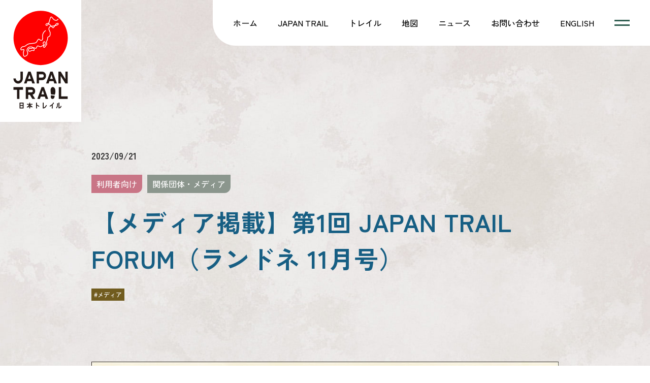

--- FILE ---
content_type: text/html; charset=UTF-8
request_url: https://japantrail.jp/?p=531
body_size: 51944
content:
<!DOCTYPE html><html lang="ja" class="no-js no-svg">
<head>
	<meta charset="UTF-8">
	<meta name="viewport" content="width=device-width, initial-scale=1.0, maximum-scale=1.0, minimum-scale=1.0">
	<link rel="icon" href="https://japantrail.jp/wp-content/themes/japan-trail/assets/favicons/favicon.ico"><meta name='robots' content='index, follow, max-image-preview:large, max-snippet:-1, max-video-preview:-1' />

	<!-- This site is optimized with the Yoast SEO plugin v26.8 - https://yoast.com/product/yoast-seo-wordpress/ -->
	<title>【メディア掲載】第1回 JAPAN TRAIL FORUM（ランドネ 11月号） | JAPAN TRAIL</title>
	<meta name="description" content="9月21日発売の『ランドネ』11月号に、第1回 JAPAN TRAIL FORUM開催のニュースが掲載されました。" />
	<link rel="canonical" href="https://japantrail.jp/?p=531" />
	<meta property="og:locale" content="ja_JP" />
	<meta property="og:type" content="article" />
	<meta property="og:title" content="【メディア掲載】第1回 JAPAN TRAIL FORUM（ランドネ 11月号） | JAPAN TRAIL" />
	<meta property="og:description" content="9月21日発売の『ランドネ』11月号に、第1回 JAPAN TRAIL FORUM開催のニュースが掲載されました。" />
	<meta property="og:url" content="https://japantrail.jp/?p=531" />
	<meta property="og:site_name" content="JAPAN TRAIL" />
	<meta property="article:published_time" content="2023-09-21T09:04:23+00:00" />
	<meta property="article:modified_time" content="2023-10-05T09:11:44+00:00" />
	<meta property="og:image" content="https://japantrail.jp/wp-content/uploads/2023/10/71ug57qKL._SL1500_.jpg" />
	<meta property="og:image:width" content="1060" />
	<meta property="og:image:height" content="1500" />
	<meta property="og:image:type" content="image/jpeg" />
	<meta name="author" content="s-kojima" />
	<meta name="twitter:card" content="summary_large_image" />
	<meta name="twitter:label1" content="執筆者" />
	<meta name="twitter:data1" content="s-kojima" />
	<meta name="twitter:label2" content="推定読み取り時間" />
	<meta name="twitter:data2" content="1分" />
	<script type="application/ld+json" class="yoast-schema-graph">{"@context":"https://schema.org","@graph":[{"@type":"Article","@id":"https://japantrail.jp/?p=531#article","isPartOf":{"@id":"https://japantrail.jp/?p=531"},"author":{"name":"s-kojima","@id":"https://japantrail.jp/#/schema/person/6fc214b7bff7c446c30200fa577a5b80"},"headline":"【メディア掲載】第1回 JAPAN TRAIL FORUM（ランドネ 11月号）","datePublished":"2023-09-21T09:04:23+00:00","dateModified":"2023-10-05T09:11:44+00:00","mainEntityOfPage":{"@id":"https://japantrail.jp/?p=531"},"wordCount":6,"commentCount":0,"publisher":{"@id":"https://japantrail.jp/#organization"},"image":{"@id":"https://japantrail.jp/?p=531#primaryimage"},"thumbnailUrl":"https://japantrail.jp/wp-content/uploads/2023/10/71ug57qKL._SL1500_.jpg","keywords":["メディア"],"articleSection":["利用者向け","関係団体・メディア"],"inLanguage":"ja","potentialAction":[{"@type":"CommentAction","name":"Comment","target":["https://japantrail.jp/?p=531#respond"]}]},{"@type":"WebPage","@id":"https://japantrail.jp/?p=531","url":"https://japantrail.jp/?p=531","name":"【メディア掲載】第1回 JAPAN TRAIL FORUM（ランドネ 11月号） | JAPAN TRAIL","isPartOf":{"@id":"https://japantrail.jp/#website"},"primaryImageOfPage":{"@id":"https://japantrail.jp/?p=531#primaryimage"},"image":{"@id":"https://japantrail.jp/?p=531#primaryimage"},"thumbnailUrl":"https://japantrail.jp/wp-content/uploads/2023/10/71ug57qKL._SL1500_.jpg","datePublished":"2023-09-21T09:04:23+00:00","dateModified":"2023-10-05T09:11:44+00:00","description":"9月21日発売の『ランドネ』11月号に、第1回 JAPAN TRAIL FORUM開催のニュースが掲載されました。","breadcrumb":{"@id":"https://japantrail.jp/?p=531#breadcrumb"},"inLanguage":"ja","potentialAction":[{"@type":"ReadAction","target":["https://japantrail.jp/?p=531"]}]},{"@type":"ImageObject","inLanguage":"ja","@id":"https://japantrail.jp/?p=531#primaryimage","url":"https://japantrail.jp/wp-content/uploads/2023/10/71ug57qKL._SL1500_.jpg","contentUrl":"https://japantrail.jp/wp-content/uploads/2023/10/71ug57qKL._SL1500_.jpg","width":1060,"height":1500},{"@type":"BreadcrumbList","@id":"https://japantrail.jp/?p=531#breadcrumb","itemListElement":[{"@type":"ListItem","position":1,"name":"ホーム","item":"https://japantrail.jp/"},{"@type":"ListItem","position":2,"name":"【メディア掲載】第1回 JAPAN TRAIL FORUM（ランドネ 11月号）"}]},{"@type":"WebSite","@id":"https://japantrail.jp/#website","url":"https://japantrail.jp/","name":"JAPAN TRAIL","description":"JAPAN TRAIL（ジャパン トレイル）構想とは、日本を沖縄から北海道までひとつにつなげる約10,000キロのトレイル ルートを創設することです。みんなでこの道を利用することで、日本を元気にしたいと考えています。","publisher":{"@id":"https://japantrail.jp/#organization"},"potentialAction":[{"@type":"SearchAction","target":{"@type":"EntryPoint","urlTemplate":"https://japantrail.jp/?s={search_term_string}"},"query-input":{"@type":"PropertyValueSpecification","valueRequired":true,"valueName":"search_term_string"}}],"inLanguage":"ja"},{"@type":"Organization","@id":"https://japantrail.jp/#organization","name":"JAPAN TRAIL提唱委員会","url":"https://japantrail.jp/","logo":{"@type":"ImageObject","inLanguage":"ja","@id":"https://japantrail.jp/#/schema/logo/image/","url":"https://japantrail.jp/wp-content/uploads/2022/06/LOGO_JAPANTRAIL_og.jpg","contentUrl":"https://japantrail.jp/wp-content/uploads/2022/06/LOGO_JAPANTRAIL_og.jpg","width":1200,"height":630,"caption":"JAPAN TRAIL提唱委員会"},"image":{"@id":"https://japantrail.jp/#/schema/logo/image/"}},{"@type":"Person","@id":"https://japantrail.jp/#/schema/person/6fc214b7bff7c446c30200fa577a5b80","name":"s-kojima","image":{"@type":"ImageObject","inLanguage":"ja","@id":"https://japantrail.jp/#/schema/person/image/","url":"https://secure.gravatar.com/avatar/2abfcb679a3da07f5d7e3d6dfeb4fc59039b4f82f1aeb94ca6f484b065a6d9f7?s=96&d=mm&r=g","contentUrl":"https://secure.gravatar.com/avatar/2abfcb679a3da07f5d7e3d6dfeb4fc59039b4f82f1aeb94ca6f484b065a6d9f7?s=96&d=mm&r=g","caption":"s-kojima"},"url":"https://japantrail.jp/?author=4"}]}</script>
	<!-- / Yoast SEO plugin. -->


<link rel="alternate" type="application/rss+xml" title="JAPAN TRAIL &raquo; フィード" href="https://japantrail.jp/?feed=rss2" />
<link rel="alternate" type="application/rss+xml" title="JAPAN TRAIL &raquo; コメントフィード" href="https://japantrail.jp/?feed=comments-rss2" />
<link rel="alternate" type="application/rss+xml" title="JAPAN TRAIL &raquo; 【メディア掲載】第1回 JAPAN TRAIL FORUM（ランドネ 11月号） のコメントのフィード" href="https://japantrail.jp/?feed=rss2&#038;p=531" />
<link rel="alternate" title="oEmbed (JSON)" type="application/json+oembed" href="https://japantrail.jp/index.php?rest_route=%2Foembed%2F1.0%2Fembed&#038;url=https%3A%2F%2Fjapantrail.jp%2F%3Fp%3D531" />
<link rel="alternate" title="oEmbed (XML)" type="text/xml+oembed" href="https://japantrail.jp/index.php?rest_route=%2Foembed%2F1.0%2Fembed&#038;url=https%3A%2F%2Fjapantrail.jp%2F%3Fp%3D531&#038;format=xml" />
<style id='wp-img-auto-sizes-contain-inline-css' type='text/css'>
img:is([sizes=auto i],[sizes^="auto," i]){contain-intrinsic-size:3000px 1500px}
/*# sourceURL=wp-img-auto-sizes-contain-inline-css */
</style>
<style id='wp-emoji-styles-inline-css' type='text/css'>

	img.wp-smiley, img.emoji {
		display: inline !important;
		border: none !important;
		box-shadow: none !important;
		height: 1em !important;
		width: 1em !important;
		margin: 0 0.07em !important;
		vertical-align: -0.1em !important;
		background: none !important;
		padding: 0 !important;
	}
/*# sourceURL=wp-emoji-styles-inline-css */
</style>
<style id='wp-block-library-inline-css' type='text/css'>
:root{--wp-block-synced-color:#7a00df;--wp-block-synced-color--rgb:122,0,223;--wp-bound-block-color:var(--wp-block-synced-color);--wp-editor-canvas-background:#ddd;--wp-admin-theme-color:#007cba;--wp-admin-theme-color--rgb:0,124,186;--wp-admin-theme-color-darker-10:#006ba1;--wp-admin-theme-color-darker-10--rgb:0,107,160.5;--wp-admin-theme-color-darker-20:#005a87;--wp-admin-theme-color-darker-20--rgb:0,90,135;--wp-admin-border-width-focus:2px}@media (min-resolution:192dpi){:root{--wp-admin-border-width-focus:1.5px}}.wp-element-button{cursor:pointer}:root .has-very-light-gray-background-color{background-color:#eee}:root .has-very-dark-gray-background-color{background-color:#313131}:root .has-very-light-gray-color{color:#eee}:root .has-very-dark-gray-color{color:#313131}:root .has-vivid-green-cyan-to-vivid-cyan-blue-gradient-background{background:linear-gradient(135deg,#00d084,#0693e3)}:root .has-purple-crush-gradient-background{background:linear-gradient(135deg,#34e2e4,#4721fb 50%,#ab1dfe)}:root .has-hazy-dawn-gradient-background{background:linear-gradient(135deg,#faaca8,#dad0ec)}:root .has-subdued-olive-gradient-background{background:linear-gradient(135deg,#fafae1,#67a671)}:root .has-atomic-cream-gradient-background{background:linear-gradient(135deg,#fdd79a,#004a59)}:root .has-nightshade-gradient-background{background:linear-gradient(135deg,#330968,#31cdcf)}:root .has-midnight-gradient-background{background:linear-gradient(135deg,#020381,#2874fc)}:root{--wp--preset--font-size--normal:16px;--wp--preset--font-size--huge:42px}.has-regular-font-size{font-size:1em}.has-larger-font-size{font-size:2.625em}.has-normal-font-size{font-size:var(--wp--preset--font-size--normal)}.has-huge-font-size{font-size:var(--wp--preset--font-size--huge)}.has-text-align-center{text-align:center}.has-text-align-left{text-align:left}.has-text-align-right{text-align:right}.has-fit-text{white-space:nowrap!important}#end-resizable-editor-section{display:none}.aligncenter{clear:both}.items-justified-left{justify-content:flex-start}.items-justified-center{justify-content:center}.items-justified-right{justify-content:flex-end}.items-justified-space-between{justify-content:space-between}.screen-reader-text{border:0;clip-path:inset(50%);height:1px;margin:-1px;overflow:hidden;padding:0;position:absolute;width:1px;word-wrap:normal!important}.screen-reader-text:focus{background-color:#ddd;clip-path:none;color:#444;display:block;font-size:1em;height:auto;left:5px;line-height:normal;padding:15px 23px 14px;text-decoration:none;top:5px;width:auto;z-index:100000}html :where(.has-border-color){border-style:solid}html :where([style*=border-top-color]){border-top-style:solid}html :where([style*=border-right-color]){border-right-style:solid}html :where([style*=border-bottom-color]){border-bottom-style:solid}html :where([style*=border-left-color]){border-left-style:solid}html :where([style*=border-width]){border-style:solid}html :where([style*=border-top-width]){border-top-style:solid}html :where([style*=border-right-width]){border-right-style:solid}html :where([style*=border-bottom-width]){border-bottom-style:solid}html :where([style*=border-left-width]){border-left-style:solid}html :where(img[class*=wp-image-]){height:auto;max-width:100%}:where(figure){margin:0 0 1em}html :where(.is-position-sticky){--wp-admin--admin-bar--position-offset:var(--wp-admin--admin-bar--height,0px)}@media screen and (max-width:600px){html :where(.is-position-sticky){--wp-admin--admin-bar--position-offset:0px}}

/*# sourceURL=wp-block-library-inline-css */
</style><style id='wp-block-image-inline-css' type='text/css'>
.wp-block-image>a,.wp-block-image>figure>a{display:inline-block}.wp-block-image img{box-sizing:border-box;height:auto;max-width:100%;vertical-align:bottom}@media not (prefers-reduced-motion){.wp-block-image img.hide{visibility:hidden}.wp-block-image img.show{animation:show-content-image .4s}}.wp-block-image[style*=border-radius] img,.wp-block-image[style*=border-radius]>a{border-radius:inherit}.wp-block-image.has-custom-border img{box-sizing:border-box}.wp-block-image.aligncenter{text-align:center}.wp-block-image.alignfull>a,.wp-block-image.alignwide>a{width:100%}.wp-block-image.alignfull img,.wp-block-image.alignwide img{height:auto;width:100%}.wp-block-image .aligncenter,.wp-block-image .alignleft,.wp-block-image .alignright,.wp-block-image.aligncenter,.wp-block-image.alignleft,.wp-block-image.alignright{display:table}.wp-block-image .aligncenter>figcaption,.wp-block-image .alignleft>figcaption,.wp-block-image .alignright>figcaption,.wp-block-image.aligncenter>figcaption,.wp-block-image.alignleft>figcaption,.wp-block-image.alignright>figcaption{caption-side:bottom;display:table-caption}.wp-block-image .alignleft{float:left;margin:.5em 1em .5em 0}.wp-block-image .alignright{float:right;margin:.5em 0 .5em 1em}.wp-block-image .aligncenter{margin-left:auto;margin-right:auto}.wp-block-image :where(figcaption){margin-bottom:1em;margin-top:.5em}.wp-block-image.is-style-circle-mask img{border-radius:9999px}@supports ((-webkit-mask-image:none) or (mask-image:none)) or (-webkit-mask-image:none){.wp-block-image.is-style-circle-mask img{border-radius:0;-webkit-mask-image:url('data:image/svg+xml;utf8,<svg viewBox="0 0 100 100" xmlns="http://www.w3.org/2000/svg"><circle cx="50" cy="50" r="50"/></svg>');mask-image:url('data:image/svg+xml;utf8,<svg viewBox="0 0 100 100" xmlns="http://www.w3.org/2000/svg"><circle cx="50" cy="50" r="50"/></svg>');mask-mode:alpha;-webkit-mask-position:center;mask-position:center;-webkit-mask-repeat:no-repeat;mask-repeat:no-repeat;-webkit-mask-size:contain;mask-size:contain}}:root :where(.wp-block-image.is-style-rounded img,.wp-block-image .is-style-rounded img){border-radius:9999px}.wp-block-image figure{margin:0}.wp-lightbox-container{display:flex;flex-direction:column;position:relative}.wp-lightbox-container img{cursor:zoom-in}.wp-lightbox-container img:hover+button{opacity:1}.wp-lightbox-container button{align-items:center;backdrop-filter:blur(16px) saturate(180%);background-color:#5a5a5a40;border:none;border-radius:4px;cursor:zoom-in;display:flex;height:20px;justify-content:center;opacity:0;padding:0;position:absolute;right:16px;text-align:center;top:16px;width:20px;z-index:100}@media not (prefers-reduced-motion){.wp-lightbox-container button{transition:opacity .2s ease}}.wp-lightbox-container button:focus-visible{outline:3px auto #5a5a5a40;outline:3px auto -webkit-focus-ring-color;outline-offset:3px}.wp-lightbox-container button:hover{cursor:pointer;opacity:1}.wp-lightbox-container button:focus{opacity:1}.wp-lightbox-container button:focus,.wp-lightbox-container button:hover,.wp-lightbox-container button:not(:hover):not(:active):not(.has-background){background-color:#5a5a5a40;border:none}.wp-lightbox-overlay{box-sizing:border-box;cursor:zoom-out;height:100vh;left:0;overflow:hidden;position:fixed;top:0;visibility:hidden;width:100%;z-index:100000}.wp-lightbox-overlay .close-button{align-items:center;cursor:pointer;display:flex;justify-content:center;min-height:40px;min-width:40px;padding:0;position:absolute;right:calc(env(safe-area-inset-right) + 16px);top:calc(env(safe-area-inset-top) + 16px);z-index:5000000}.wp-lightbox-overlay .close-button:focus,.wp-lightbox-overlay .close-button:hover,.wp-lightbox-overlay .close-button:not(:hover):not(:active):not(.has-background){background:none;border:none}.wp-lightbox-overlay .lightbox-image-container{height:var(--wp--lightbox-container-height);left:50%;overflow:hidden;position:absolute;top:50%;transform:translate(-50%,-50%);transform-origin:top left;width:var(--wp--lightbox-container-width);z-index:9999999999}.wp-lightbox-overlay .wp-block-image{align-items:center;box-sizing:border-box;display:flex;height:100%;justify-content:center;margin:0;position:relative;transform-origin:0 0;width:100%;z-index:3000000}.wp-lightbox-overlay .wp-block-image img{height:var(--wp--lightbox-image-height);min-height:var(--wp--lightbox-image-height);min-width:var(--wp--lightbox-image-width);width:var(--wp--lightbox-image-width)}.wp-lightbox-overlay .wp-block-image figcaption{display:none}.wp-lightbox-overlay button{background:none;border:none}.wp-lightbox-overlay .scrim{background-color:#fff;height:100%;opacity:.9;position:absolute;width:100%;z-index:2000000}.wp-lightbox-overlay.active{visibility:visible}@media not (prefers-reduced-motion){.wp-lightbox-overlay.active{animation:turn-on-visibility .25s both}.wp-lightbox-overlay.active img{animation:turn-on-visibility .35s both}.wp-lightbox-overlay.show-closing-animation:not(.active){animation:turn-off-visibility .35s both}.wp-lightbox-overlay.show-closing-animation:not(.active) img{animation:turn-off-visibility .25s both}.wp-lightbox-overlay.zoom.active{animation:none;opacity:1;visibility:visible}.wp-lightbox-overlay.zoom.active .lightbox-image-container{animation:lightbox-zoom-in .4s}.wp-lightbox-overlay.zoom.active .lightbox-image-container img{animation:none}.wp-lightbox-overlay.zoom.active .scrim{animation:turn-on-visibility .4s forwards}.wp-lightbox-overlay.zoom.show-closing-animation:not(.active){animation:none}.wp-lightbox-overlay.zoom.show-closing-animation:not(.active) .lightbox-image-container{animation:lightbox-zoom-out .4s}.wp-lightbox-overlay.zoom.show-closing-animation:not(.active) .lightbox-image-container img{animation:none}.wp-lightbox-overlay.zoom.show-closing-animation:not(.active) .scrim{animation:turn-off-visibility .4s forwards}}@keyframes show-content-image{0%{visibility:hidden}99%{visibility:hidden}to{visibility:visible}}@keyframes turn-on-visibility{0%{opacity:0}to{opacity:1}}@keyframes turn-off-visibility{0%{opacity:1;visibility:visible}99%{opacity:0;visibility:visible}to{opacity:0;visibility:hidden}}@keyframes lightbox-zoom-in{0%{transform:translate(calc((-100vw + var(--wp--lightbox-scrollbar-width))/2 + var(--wp--lightbox-initial-left-position)),calc(-50vh + var(--wp--lightbox-initial-top-position))) scale(var(--wp--lightbox-scale))}to{transform:translate(-50%,-50%) scale(1)}}@keyframes lightbox-zoom-out{0%{transform:translate(-50%,-50%) scale(1);visibility:visible}99%{visibility:visible}to{transform:translate(calc((-100vw + var(--wp--lightbox-scrollbar-width))/2 + var(--wp--lightbox-initial-left-position)),calc(-50vh + var(--wp--lightbox-initial-top-position))) scale(var(--wp--lightbox-scale));visibility:hidden}}
/*# sourceURL=https://japantrail.jp/wp-includes/blocks/image/style.min.css */
</style>
<style id='wp-block-paragraph-inline-css' type='text/css'>
.is-small-text{font-size:.875em}.is-regular-text{font-size:1em}.is-large-text{font-size:2.25em}.is-larger-text{font-size:3em}.has-drop-cap:not(:focus):first-letter{float:left;font-size:8.4em;font-style:normal;font-weight:100;line-height:.68;margin:.05em .1em 0 0;text-transform:uppercase}body.rtl .has-drop-cap:not(:focus):first-letter{float:none;margin-left:.1em}p.has-drop-cap.has-background{overflow:hidden}:root :where(p.has-background){padding:1.25em 2.375em}:where(p.has-text-color:not(.has-link-color)) a{color:inherit}p.has-text-align-left[style*="writing-mode:vertical-lr"],p.has-text-align-right[style*="writing-mode:vertical-rl"]{rotate:180deg}
/*# sourceURL=https://japantrail.jp/wp-includes/blocks/paragraph/style.min.css */
</style>
<style id='global-styles-inline-css' type='text/css'>
:root{--wp--preset--aspect-ratio--square: 1;--wp--preset--aspect-ratio--4-3: 4/3;--wp--preset--aspect-ratio--3-4: 3/4;--wp--preset--aspect-ratio--3-2: 3/2;--wp--preset--aspect-ratio--2-3: 2/3;--wp--preset--aspect-ratio--16-9: 16/9;--wp--preset--aspect-ratio--9-16: 9/16;--wp--preset--color--black: #000000;--wp--preset--color--cyan-bluish-gray: #abb8c3;--wp--preset--color--white: #ffffff;--wp--preset--color--pale-pink: #f78da7;--wp--preset--color--vivid-red: #cf2e2e;--wp--preset--color--luminous-vivid-orange: #ff6900;--wp--preset--color--luminous-vivid-amber: #fcb900;--wp--preset--color--light-green-cyan: #7bdcb5;--wp--preset--color--vivid-green-cyan: #00d084;--wp--preset--color--pale-cyan-blue: #8ed1fc;--wp--preset--color--vivid-cyan-blue: #0693e3;--wp--preset--color--vivid-purple: #9b51e0;--wp--preset--gradient--vivid-cyan-blue-to-vivid-purple: linear-gradient(135deg,rgb(6,147,227) 0%,rgb(155,81,224) 100%);--wp--preset--gradient--light-green-cyan-to-vivid-green-cyan: linear-gradient(135deg,rgb(122,220,180) 0%,rgb(0,208,130) 100%);--wp--preset--gradient--luminous-vivid-amber-to-luminous-vivid-orange: linear-gradient(135deg,rgb(252,185,0) 0%,rgb(255,105,0) 100%);--wp--preset--gradient--luminous-vivid-orange-to-vivid-red: linear-gradient(135deg,rgb(255,105,0) 0%,rgb(207,46,46) 100%);--wp--preset--gradient--very-light-gray-to-cyan-bluish-gray: linear-gradient(135deg,rgb(238,238,238) 0%,rgb(169,184,195) 100%);--wp--preset--gradient--cool-to-warm-spectrum: linear-gradient(135deg,rgb(74,234,220) 0%,rgb(151,120,209) 20%,rgb(207,42,186) 40%,rgb(238,44,130) 60%,rgb(251,105,98) 80%,rgb(254,248,76) 100%);--wp--preset--gradient--blush-light-purple: linear-gradient(135deg,rgb(255,206,236) 0%,rgb(152,150,240) 100%);--wp--preset--gradient--blush-bordeaux: linear-gradient(135deg,rgb(254,205,165) 0%,rgb(254,45,45) 50%,rgb(107,0,62) 100%);--wp--preset--gradient--luminous-dusk: linear-gradient(135deg,rgb(255,203,112) 0%,rgb(199,81,192) 50%,rgb(65,88,208) 100%);--wp--preset--gradient--pale-ocean: linear-gradient(135deg,rgb(255,245,203) 0%,rgb(182,227,212) 50%,rgb(51,167,181) 100%);--wp--preset--gradient--electric-grass: linear-gradient(135deg,rgb(202,248,128) 0%,rgb(113,206,126) 100%);--wp--preset--gradient--midnight: linear-gradient(135deg,rgb(2,3,129) 0%,rgb(40,116,252) 100%);--wp--preset--font-size--small: 13px;--wp--preset--font-size--medium: 20px;--wp--preset--font-size--large: 36px;--wp--preset--font-size--x-large: 42px;--wp--preset--spacing--20: 0.44rem;--wp--preset--spacing--30: 0.67rem;--wp--preset--spacing--40: 1rem;--wp--preset--spacing--50: 1.5rem;--wp--preset--spacing--60: 2.25rem;--wp--preset--spacing--70: 3.38rem;--wp--preset--spacing--80: 5.06rem;--wp--preset--shadow--natural: 6px 6px 9px rgba(0, 0, 0, 0.2);--wp--preset--shadow--deep: 12px 12px 50px rgba(0, 0, 0, 0.4);--wp--preset--shadow--sharp: 6px 6px 0px rgba(0, 0, 0, 0.2);--wp--preset--shadow--outlined: 6px 6px 0px -3px rgb(255, 255, 255), 6px 6px rgb(0, 0, 0);--wp--preset--shadow--crisp: 6px 6px 0px rgb(0, 0, 0);}:where(.is-layout-flex){gap: 0.5em;}:where(.is-layout-grid){gap: 0.5em;}body .is-layout-flex{display: flex;}.is-layout-flex{flex-wrap: wrap;align-items: center;}.is-layout-flex > :is(*, div){margin: 0;}body .is-layout-grid{display: grid;}.is-layout-grid > :is(*, div){margin: 0;}:where(.wp-block-columns.is-layout-flex){gap: 2em;}:where(.wp-block-columns.is-layout-grid){gap: 2em;}:where(.wp-block-post-template.is-layout-flex){gap: 1.25em;}:where(.wp-block-post-template.is-layout-grid){gap: 1.25em;}.has-black-color{color: var(--wp--preset--color--black) !important;}.has-cyan-bluish-gray-color{color: var(--wp--preset--color--cyan-bluish-gray) !important;}.has-white-color{color: var(--wp--preset--color--white) !important;}.has-pale-pink-color{color: var(--wp--preset--color--pale-pink) !important;}.has-vivid-red-color{color: var(--wp--preset--color--vivid-red) !important;}.has-luminous-vivid-orange-color{color: var(--wp--preset--color--luminous-vivid-orange) !important;}.has-luminous-vivid-amber-color{color: var(--wp--preset--color--luminous-vivid-amber) !important;}.has-light-green-cyan-color{color: var(--wp--preset--color--light-green-cyan) !important;}.has-vivid-green-cyan-color{color: var(--wp--preset--color--vivid-green-cyan) !important;}.has-pale-cyan-blue-color{color: var(--wp--preset--color--pale-cyan-blue) !important;}.has-vivid-cyan-blue-color{color: var(--wp--preset--color--vivid-cyan-blue) !important;}.has-vivid-purple-color{color: var(--wp--preset--color--vivid-purple) !important;}.has-black-background-color{background-color: var(--wp--preset--color--black) !important;}.has-cyan-bluish-gray-background-color{background-color: var(--wp--preset--color--cyan-bluish-gray) !important;}.has-white-background-color{background-color: var(--wp--preset--color--white) !important;}.has-pale-pink-background-color{background-color: var(--wp--preset--color--pale-pink) !important;}.has-vivid-red-background-color{background-color: var(--wp--preset--color--vivid-red) !important;}.has-luminous-vivid-orange-background-color{background-color: var(--wp--preset--color--luminous-vivid-orange) !important;}.has-luminous-vivid-amber-background-color{background-color: var(--wp--preset--color--luminous-vivid-amber) !important;}.has-light-green-cyan-background-color{background-color: var(--wp--preset--color--light-green-cyan) !important;}.has-vivid-green-cyan-background-color{background-color: var(--wp--preset--color--vivid-green-cyan) !important;}.has-pale-cyan-blue-background-color{background-color: var(--wp--preset--color--pale-cyan-blue) !important;}.has-vivid-cyan-blue-background-color{background-color: var(--wp--preset--color--vivid-cyan-blue) !important;}.has-vivid-purple-background-color{background-color: var(--wp--preset--color--vivid-purple) !important;}.has-black-border-color{border-color: var(--wp--preset--color--black) !important;}.has-cyan-bluish-gray-border-color{border-color: var(--wp--preset--color--cyan-bluish-gray) !important;}.has-white-border-color{border-color: var(--wp--preset--color--white) !important;}.has-pale-pink-border-color{border-color: var(--wp--preset--color--pale-pink) !important;}.has-vivid-red-border-color{border-color: var(--wp--preset--color--vivid-red) !important;}.has-luminous-vivid-orange-border-color{border-color: var(--wp--preset--color--luminous-vivid-orange) !important;}.has-luminous-vivid-amber-border-color{border-color: var(--wp--preset--color--luminous-vivid-amber) !important;}.has-light-green-cyan-border-color{border-color: var(--wp--preset--color--light-green-cyan) !important;}.has-vivid-green-cyan-border-color{border-color: var(--wp--preset--color--vivid-green-cyan) !important;}.has-pale-cyan-blue-border-color{border-color: var(--wp--preset--color--pale-cyan-blue) !important;}.has-vivid-cyan-blue-border-color{border-color: var(--wp--preset--color--vivid-cyan-blue) !important;}.has-vivid-purple-border-color{border-color: var(--wp--preset--color--vivid-purple) !important;}.has-vivid-cyan-blue-to-vivid-purple-gradient-background{background: var(--wp--preset--gradient--vivid-cyan-blue-to-vivid-purple) !important;}.has-light-green-cyan-to-vivid-green-cyan-gradient-background{background: var(--wp--preset--gradient--light-green-cyan-to-vivid-green-cyan) !important;}.has-luminous-vivid-amber-to-luminous-vivid-orange-gradient-background{background: var(--wp--preset--gradient--luminous-vivid-amber-to-luminous-vivid-orange) !important;}.has-luminous-vivid-orange-to-vivid-red-gradient-background{background: var(--wp--preset--gradient--luminous-vivid-orange-to-vivid-red) !important;}.has-very-light-gray-to-cyan-bluish-gray-gradient-background{background: var(--wp--preset--gradient--very-light-gray-to-cyan-bluish-gray) !important;}.has-cool-to-warm-spectrum-gradient-background{background: var(--wp--preset--gradient--cool-to-warm-spectrum) !important;}.has-blush-light-purple-gradient-background{background: var(--wp--preset--gradient--blush-light-purple) !important;}.has-blush-bordeaux-gradient-background{background: var(--wp--preset--gradient--blush-bordeaux) !important;}.has-luminous-dusk-gradient-background{background: var(--wp--preset--gradient--luminous-dusk) !important;}.has-pale-ocean-gradient-background{background: var(--wp--preset--gradient--pale-ocean) !important;}.has-electric-grass-gradient-background{background: var(--wp--preset--gradient--electric-grass) !important;}.has-midnight-gradient-background{background: var(--wp--preset--gradient--midnight) !important;}.has-small-font-size{font-size: var(--wp--preset--font-size--small) !important;}.has-medium-font-size{font-size: var(--wp--preset--font-size--medium) !important;}.has-large-font-size{font-size: var(--wp--preset--font-size--large) !important;}.has-x-large-font-size{font-size: var(--wp--preset--font-size--x-large) !important;}
/*# sourceURL=global-styles-inline-css */
</style>

<style id='classic-theme-styles-inline-css' type='text/css'>
/*! This file is auto-generated */
.wp-block-button__link{color:#fff;background-color:#32373c;border-radius:9999px;box-shadow:none;text-decoration:none;padding:calc(.667em + 2px) calc(1.333em + 2px);font-size:1.125em}.wp-block-file__button{background:#32373c;color:#fff;text-decoration:none}
/*# sourceURL=/wp-includes/css/classic-themes.min.css */
</style>
<link rel='stylesheet' id='contact-form-7-css' href='https://japantrail.jp/wp-content/plugins/contact-form-7/includes/css/styles.css?ver=6.1.4' type='text/css' media='all' />
<link rel='stylesheet' id='cf7msm_styles-css' href='https://japantrail.jp/wp-content/plugins/contact-form-7-multi-step-module/resources/cf7msm.css?ver=4.5' type='text/css' media='all' />
<link rel='stylesheet' id='bogo-css' href='https://japantrail.jp/wp-content/plugins/bogo/includes/css/style.css?ver=3.9.1' type='text/css' media='all' />
<link rel='stylesheet' id='style-css' href='https://japantrail.jp/wp-content/themes/japan-trail/style.css?ver=all' type='text/css' media='all' />
<link rel='stylesheet' id='bootstrap-css' href='https://japantrail.jp/wp-content/themes/japan-trail/assets/css/lib/bootstrap-5.0.0/bootstrap-grid.min.css?ver=6.9' type='text/css' media='all' />
<link rel='stylesheet' id='splide-css' href='https://japantrail.jp/wp-content/themes/japan-trail/assets/css/lib/splide@4.0.2.min.css?ver=6.9' type='text/css' media='all' />
<link rel='stylesheet' id='global-css' href='https://japantrail.jp/wp-content/themes/japan-trail/assets/css/global.min.css?ver=all' type='text/css' media='all' />
<script type="text/javascript" src="https://japantrail.jp/wp-includes/js/jquery/jquery.min.js?ver=3.7.1" id="jquery-core-js"></script>
<script type="text/javascript" src="https://japantrail.jp/wp-includes/js/jquery/jquery-migrate.min.js?ver=3.4.1" id="jquery-migrate-js"></script>
<link rel="https://api.w.org/" href="https://japantrail.jp/index.php?rest_route=/" /><link rel="alternate" title="JSON" type="application/json" href="https://japantrail.jp/index.php?rest_route=/wp/v2/posts/531" /><link rel="EditURI" type="application/rsd+xml" title="RSD" href="https://japantrail.jp/xmlrpc.php?rsd" />
<meta name="generator" content="WordPress 6.9" />
<link rel='shortlink' href='https://japantrail.jp/?p=531' />
<link rel="alternate" href="https://japantrail.jp/?p=531" hreflang="ja" />
<link rel="icon" href="https://japantrail.jp/wp-content/uploads/2022/06/cropped-JAPAN_TRAIL_Website_icon-32x32.jpg" sizes="32x32" />
<link rel="icon" href="https://japantrail.jp/wp-content/uploads/2022/06/cropped-JAPAN_TRAIL_Website_icon-192x192.jpg" sizes="192x192" />
<link rel="apple-touch-icon" href="https://japantrail.jp/wp-content/uploads/2022/06/cropped-JAPAN_TRAIL_Website_icon-180x180.jpg" />
<meta name="msapplication-TileImage" content="https://japantrail.jp/wp-content/uploads/2022/06/cropped-JAPAN_TRAIL_Website_icon-270x270.jpg" />
<!-- Global site tag (gtag.js) - Google Analytics -->
<script async src="https://www.googletagmanager.com/gtag/js?id=G-75GXD3KRMB"></script>
	<script>
		window.dataLayer = window.dataLayer || [];
		function gtag(){dataLayer.push(arguments);}
		gtag('js', new Date());
		gtag('config', 'G-75GXD3KRMB');
	</script>
</head><body class="wp-singular post-template-default single single-post postid-531 single-format-standard wp-theme-japan-trail page-single page-body ja">
<div id="app">
	
<transition name="page-fade"></transition>
<div class="page-loading-wrapper" v-if="pageLoading">
	<div class="page-loading-container">
		<figure class="page-loading-fig"><img src="https://japantrail.jp/wp-content/themes/japan-trail/assets/images/common/loading.gif" alt=""/></figure>
	</div>
</div>	<div class="page-wrap">
		<p>single</p>
		<header class="header">
			
<nav class="header-wrapper">
	<div class="header-logo-wrapper">
		<div class="header-logo-inner"><a class="header-logo-link" href="/">
				<h1 class="header-logo-a">
					<figure class="header-logo"><img src="https://japantrail.jp/wp-content/themes/japan-trail/assets/images/common/logo-a.svg" alt="JAPAN TRAIL"/></figure>
					<figure class="header-logo-s"><img src="https://japantrail.jp/wp-content/themes/japan-trail/assets/images/common/logo-b.svg" alt="JAPAN TRAIL"/></figure>
				</h1></a></div>
	</div>
	<div class="header-gn-wrapper">
		<ul class="header-gn-items">
			<li class="header-gn-item"><a class="header-gn-link" href="/">ホーム</a></li>
			<li class="header-gn-item">
				<div class="header-gn-item-wrapper page-hv-op-wrapper">
					<p class="page-hv-op-copy">JAPAN TRAIL</p>
					<div class="header-dropdown-wrapper">
						<ul class="header-dropdown-items">
							<li class="header-dropdown-item"><a class="page-bold page-copy-hv-line" href="/?page_id=123">JAPAN TRAIL</a></li>
							<li class="header-dropdown-item"><a class="ft-s1412 page-copy-hv-line" href="/?page_id=127">私たちが目指すもの</a></li>
						</ul>
					</div>
				</div>
			</li>
			<li class="header-gn-item">
				<div class="header-gn-item-wrapper page-hv-op-wrapper">
					<p class="page-hv-op-copy">トレイル</p>
					<div class="header-dropdown-wrapper">
						<ul class="header-dropdown-items">
							<li class="header-dropdown-item"><a class="page-bold page-copy-hv-line" href="/?page_id=129">トレイル</a></li>
							<li class="header-dropdown-item"><a class="ft-s1412 page-copy-hv-line" href="/?page_id=131">ガイドライン</a></li>
						</ul>
					</div>
				</div>
			</li>
			<li class="header-gn-item">
				<div class="header-gn-item-wrapper page-hv-op-wrapper">
					<p class="page-hv-op-copy">地図</p>
					<div class="header-dropdown-wrapper">
						<ul class="header-dropdown-items">
							<li class="header-dropdown-item"><a class="page-bold page-copy-hv-line" href="/?page_id=134">地図</a></li>
							<li class="header-dropdown-item"><a class="ft-s1412 page-copy-hv-line" href="/?page_id=134&amp;id=map-app">地図アプリ</a></li>
						</ul>
					</div>
				</div>
			</li>
			<li class="header-gn-item"><a class="header-gn-link" href="/?post_type=post">ニュース</a></li>
			<li class="header-gn-item"><a class="header-gn-link" href="/?page_id=81">お問い合わせ</a></li>
			<li class="header-gn-item"><a class="header-gn-link" href="/?lang=en">ENGLISH</a></li>
		</ul>
		<div class="header-hamburger-wrapper" id="header-hamburger-wrapper">
			<div class="header-hamburger-items" @click.prevent="gnMenuIconFn"><span class="header-hamburger-item"></span><span class="header-hamburger-item"></span></div>
		</div>
	</div>
</nav>
<div class="header-open-wrapper">
	<div class="header-open-inner">
		<div class="container">
			<div class="header-open-content row align-items-center">
				<div class="header-open-content-item col-md-3 offset-md-1">
					<picture class="header-open-logo">
						<source media="(min-width: 768px)" srcset="https://japantrail.jp/wp-content/themes/japan-trail/assets/images/common/logo-a.svg"/>
						<source media="(max-width: 767.98px)" srcset="https://japantrail.jp/wp-content/themes/japan-trail/assets/images/common/logo-b.svg"/><img src="https://japantrail.jp/wp-content/themes/japan-trail/assets/images/common/logo-a.svg" alt="JAPAN TRAIL"/>
					</picture>
				</div>
				<div class="header-open-content-item col-md-6 offset-md-2">
					<ul class="header-open-items row-cols-md-2">
						<li class="header-open-item"><a class="ft-s2418 header-gn-link-b" href="/">ホーム</a></li>
						<li class="header-open-item"><a class="ft-s2418 header-gn-link-b" href="/?page_id=123">JAPAN TRAIL</a><span class="header-open-item-sub"><a class="header-gn-link header-gn-link-white" href="/?page_id=127">私たちが目指すもの</a></span></li>
						<li class="header-open-item"><a class="ft-s2418 header-gn-link-b" href="/?page_id=129">トレイル</a><span class="header-open-item-sub"><a class="header-gn-link header-gn-link-white" href="/?page_id=131">ガイドライン</a></span></li>
						<li class="header-open-item"><a class="ft-s2418 header-gn-link-b" href="/?page_id=134">地図</a><span class="header-open-item-sub"><a class="header-gn-link header-gn-link-white" href="/?page_id=134&amp;id=map-app">地図アプリ</a></span></li>
						<li class="header-open-item"><a class="ft-s2418 header-gn-link-b" href="/?post_type=post">ニュース</a></li>
						<li class="header-open-item"><a class="ft-s2418 header-gn-link-b" href="/?page_id=81">お問い合わせ</a></li>
						<li class="header-open-item d-block d-md-none"><a class="ft-s2418 header-gn-link-b" href="/?lang=en">ENGLISH</a></li>
					</ul>
				</div>
			</div>
		</div>
	</div>
	<figure class="header-open-bottom-person"><img src="https://japantrail.jp/wp-content/themes/japan-trail/assets/images/common/header-open-person.svg" alt=""/></figure>
	<div class="header-open-bottom">
		<picture>
			<source media="(min-width: 768px)" srcset="https://japantrail.jp/wp-content/themes/japan-trail/assets/images/common/header-open-bottom.png"/>
			<source media="(max-width: 767.98px)" srcset="https://japantrail.jp/wp-content/themes/japan-trail/assets/images/common/header-open-bottom-sp.png"/><img src="https://japantrail.jp/wp-content/themes/japan-trail/assets/images/common/header-open-bottom.png"/>
		</picture>
	</div>
	<div class="header-open-bird">
		<figure><img src="https://japantrail.jp/wp-content/themes/japan-trail/assets/images/common/header-open-bird.svg" alt=""/></figure>
	</div>
</div>		</header>
		<main class="main" id="page-top">
			<div class="page-section-header">
				<div class="page-single-container container"><article id="post-531" class="post-531 post type-post status-publish format-standard has-post-thumbnail hentry category-user category-media tag-23 ja">
<div class="page-single-header">
	<p class="page-single-date ft-s1816 page-bold">2023/09/21</p>
	<div class="page-single-cat">
		<ul class="page-post-cat-items">
			<li class="page-single-cat-item"><object><a href="https://japantrail.jp/?cat=2" class="ft-s1614 page-post-cat-link page-post-user">利用者向け</a></object></li><li class="page-single-cat-item"><object><a href="https://japantrail.jp/?cat=3" class="ft-s1614 page-post-cat-link page-post-media">関係団体・メディア</a></object></li>		</ul>
	</div><h1 class="page-single-title ft-s4836 page-blue page-bold">【メディア掲載】第1回 JAPAN TRAIL FORUM（ランドネ 11月号）</h1>	<div class="page-single-tag">
		<ul class="page-post-tag-items">
			<li class="page-post-tag-item"><object><a href="https://japantrail.jp/?tag=%E3%83%A1%E3%83%87%E3%82%A3%E3%82%A2" class="ft-s1210 page-post-tag-link">#メディア</a></object></li>		</ul>
	</div>
</div>
<div class="post-single-content">
	
<figure class="wp-block-image size-full"><img fetchpriority="high" decoding="async" width="1060" height="1500" src="https://japantrail.jp/wp-content/uploads/2023/10/71ug57qKL._SL1500_.jpg" alt="" class="wp-image-525"/></figure>



<p>9月21日発売の『ランドネ』11月号に、第1回 JAPAN TRAIL FORUM開催のニュースが掲載されました。</p>



<p></p>
</div><div class="page-single-footer-items">
	<div class="page-single-footer-item page-jc-c"><a class="page-btn-b-link page-hv-a page-btn-pos page-bold" href="javascript:history.back();">戻る
			<div class="page-btn-b-arrow"><svg xmlns="http://www.w3.org/2000/svg" width="10.417" height="11.696" viewBox="0 0 10.417 11.696"><path d="M213.53,30.848l-1.06-1.7L219.113,25l-6.643-4.152,1.06-1.7L222.887,25Z" transform="translate(222.887 30.848) rotate(180)" fill="#fff"/></svg></div></a></div>
	<div class="page-single-footer-item page-jc-c"><a class="page-btn-b-link page-hv-a page-btn-pos page-bold" href="/">ホーム
			<div class="page-btn-b-arrow"><svg xmlns="http://www.w3.org/2000/svg" width="10.417" height="11.696" viewBox="0 0 10.417 11.696"><path d="M213.53,30.848l-1.06-1.7L219.113,25l-6.643-4.152,1.06-1.7L222.887,25Z" transform="translate(222.887 30.848) rotate(180)" fill="#fff"/></svg></div></a></div>
</div></article>				</div>
			</div>
		</main>
		<footer class="footer">
			
<div class="footer-img-wrapper">
	<div class="footer-img-inner">
		<picture>
			<source media="(min-width: 768px)" srcset="https://japantrail.jp/wp-content/themes/japan-trail/assets/images/footer/footer-img.png"/>
			<source media="(max-width: 767.98px)" srcset="https://japantrail.jp/wp-content/themes/japan-trail/assets/images/footer/footer-img-sp.png"/><img src="https://japantrail.jp/wp-content/themes/japan-trail/assets/images/footer/footer-img.png" alt="JAPAN TRAIL"/>
		</picture>
	</div>
	<div class="page-scrollTop-wrapper"><a class="page-scrollTop-btn" href="#page-top"><svg xmlns="http://www.w3.org/2000/svg" width="23.073" height="16.404" viewBox="0 0 23.073 16.404"><path d="M214.28,41.536l-2.561-3.073L221.876,30,211.72,21.536l2.561-3.073L228.124,30Z" transform="translate(-18.464 228.124) rotate(-90)" fill="#2f5d50"/></svg></a></div>
</div>
<div class="footer-wrapper">
	<div class="footer-header">
		<div class="footer-header-items">
			<div class="footer-header-item">
				<div class="footer-header-item-left">
					<div class="footer-header-item-left-inner"><a class="ft-s1412 footer-header-item-link" href="/?page_id=81">お問い合わせ</a><a class="ft-s1412 footer-header-item-link" href="/?page_id=141">サイトマップ</a><a class="ft-s1412 footer-header-item-link" href="/?page_id=145">プライバシーポリシー</a><a class="ft-s1412 footer-header-item-link" href="/?page_id=149">利用規約</a></div>
				</div>
			</div>
			<div class="footer-header-item">
				<div class="footer-header-item-center">
					<div class="footer-header-item-center-inner"><a class="footer-header-item-link" href="/?page_id=134&amp;id=map-app">
							<p class="footer-header-appCopy ft-s1412">JAPAN TRAIL 地図アプリ</p>
							<figure><img src="https://japantrail.jp/wp-content/themes/japan-trail/assets/images/footer/japan-trail-app.jpg" alt="JAPAN TRAIL 地図アプリ"/></figure></a></div>
				</div>
			</div>
			<div class="footer-header-item">
				<div class="footer-header-item-right">
					<div class="footer-header-item-right-inner"><a class="footer-header-item-link" href="https://www.ando-zaidan.jp/" target="_blank" rel="nofollow">
							<figure class="footer-header-fig-ando"><img src="https://japantrail.jp/wp-content/themes/japan-trail/assets/images/footer/ando-zaidan.jpg" alt="安藤スポーツ・食文化振興財団"/></figure>
							<p class="footer-header-andoCopy ft-s1010">安藤スポーツ・食文化振興財団は<br class="d-none d-md-block">JAPAN TRAIL構想を支援しています</p></a><a class="footer-header-item-link" href="https://www.momofukucenter.jp/" target="_blank" rel="nofollow">
							<figure class="footer-header-fig-momohuku"><img src="https://japantrail.jp/wp-content/themes/japan-trail/assets/images/footer/momofukucenter.jpg" alt="安藤百福記念 自然体験活動指導者養育センター"/></figure></a></div>
				</div>
			</div>
		</div>
	</div>
	<div class="footer-bottom">
		<div class="container">
			<div class="footer-bottom-inner"><a href="https://longtrail.jp/" target="_blank" rel="nofollow">
					<figure class="footer-bottom-logo"><img src="https://japantrail.jp/wp-content/themes/japan-trail/assets/images/footer/footer-logo.svg" alt="日本ロングトレイル協会"/></figure></a>
				<p class="footer-bottom-copyright ft-s1210">Copyright © JAPAN TRAIL Advocacy Committee. All rights reserved.</p>
			</div>
		</div>
	</div>
</div>		</footer>
	</div>
</div><script type="text/javascript" src="https://japantrail.jp/wp-includes/js/dist/hooks.min.js?ver=dd5603f07f9220ed27f1" id="wp-hooks-js"></script>
<script type="text/javascript" src="https://japantrail.jp/wp-includes/js/dist/i18n.min.js?ver=c26c3dc7bed366793375" id="wp-i18n-js"></script>
<script type="text/javascript" id="wp-i18n-js-after">
/* <![CDATA[ */
wp.i18n.setLocaleData( { 'text direction\u0004ltr': [ 'ltr' ] } );
//# sourceURL=wp-i18n-js-after
/* ]]> */
</script>
<script type="text/javascript" src="https://japantrail.jp/wp-content/plugins/contact-form-7/includes/swv/js/index.js?ver=6.1.4" id="swv-js"></script>
<script type="text/javascript" id="contact-form-7-js-translations">
/* <![CDATA[ */
( function( domain, translations ) {
	var localeData = translations.locale_data[ domain ] || translations.locale_data.messages;
	localeData[""].domain = domain;
	wp.i18n.setLocaleData( localeData, domain );
} )( "contact-form-7", {"translation-revision-date":"2025-11-30 08:12:23+0000","generator":"GlotPress\/4.0.3","domain":"messages","locale_data":{"messages":{"":{"domain":"messages","plural-forms":"nplurals=1; plural=0;","lang":"ja_JP"},"This contact form is placed in the wrong place.":["\u3053\u306e\u30b3\u30f3\u30bf\u30af\u30c8\u30d5\u30a9\u30fc\u30e0\u306f\u9593\u9055\u3063\u305f\u4f4d\u7f6e\u306b\u7f6e\u304b\u308c\u3066\u3044\u307e\u3059\u3002"],"Error:":["\u30a8\u30e9\u30fc:"]}},"comment":{"reference":"includes\/js\/index.js"}} );
//# sourceURL=contact-form-7-js-translations
/* ]]> */
</script>
<script type="text/javascript" id="contact-form-7-js-before">
/* <![CDATA[ */
var wpcf7 = {
    "api": {
        "root": "https:\/\/japantrail.jp\/index.php?rest_route=\/",
        "namespace": "contact-form-7\/v1"
    }
};
//# sourceURL=contact-form-7-js-before
/* ]]> */
</script>
<script type="text/javascript" src="https://japantrail.jp/wp-content/plugins/contact-form-7/includes/js/index.js?ver=6.1.4" id="contact-form-7-js"></script>
<script type="text/javascript" id="cf7msm-js-extra">
/* <![CDATA[ */
var cf7msm_posted_data = [];
//# sourceURL=cf7msm-js-extra
/* ]]> */
</script>
<script type="text/javascript" src="https://japantrail.jp/wp-content/plugins/contact-form-7-multi-step-module/resources/cf7msm.min.js?ver=4.5" id="cf7msm-js"></script>
<script type="text/javascript" src="https://www.google.com/recaptcha/api.js?render=6LewYpgfAAAAAHyYMrbd6mDjwiZCYU4xo2DWd5DQ&amp;ver=3.0" id="google-recaptcha-js"></script>
<script type="text/javascript" src="https://japantrail.jp/wp-includes/js/dist/vendor/wp-polyfill.min.js?ver=3.15.0" id="wp-polyfill-js"></script>
<script type="text/javascript" id="wpcf7-recaptcha-js-before">
/* <![CDATA[ */
var wpcf7_recaptcha = {
    "sitekey": "6LewYpgfAAAAAHyYMrbd6mDjwiZCYU4xo2DWd5DQ",
    "actions": {
        "homepage": "homepage",
        "contactform": "contactform"
    }
};
//# sourceURL=wpcf7-recaptcha-js-before
/* ]]> */
</script>
<script type="text/javascript" src="https://japantrail.jp/wp-content/plugins/contact-form-7/modules/recaptcha/index.js?ver=6.1.4" id="wpcf7-recaptcha-js"></script>
<script type="text/javascript" src="https://japantrail.jp/wp-content/themes/japan-trail/assets/lib/vue.global.prod-3.2.33.min.js?ver=6.9" id="vue.global.prod-3.2.33-js"></script>
<script type="text/javascript" src="https://japantrail.jp/wp-content/themes/japan-trail/assets/lib/axios.0.21.4.min.js?ver=6.9" id="axios-js"></script>
<script type="text/javascript" src="https://japantrail.jp/wp-content/themes/japan-trail/assets/lib/vuex-v4.0.2.min.js?ver=6.9" id="vuex-js"></script>
<script type="text/javascript" src="https://japantrail.jp/wp-content/themes/japan-trail/assets/lib/imagesLoaded.5.0.0.min.js?ver=6.9" id="imagesLoaded-js-js"></script>
<script type="text/javascript" src="https://japantrail.jp/wp-content/themes/japan-trail/assets/lib/gsap3.6.1.min.js?ver=6.9" id="gsap-js-js"></script>
<script type="text/javascript" src="https://japantrail.jp/wp-content/themes/japan-trail/assets/lib/ScrollTrigger.min.js?ver=6.9" id="ScrollTrigger-js"></script>
<script type="text/javascript" src="https://japantrail.jp/wp-content/themes/japan-trail/assets/lib/splide.4.0.2.min.js?ver=6.9" id="splide-js"></script>
<script type="text/javascript" src="https://japantrail.jp/wp-content/themes/japan-trail/assets/js/store.min.js?ver=6.9" id="store-js-js"></script>
<script type="text/javascript" src="https://japantrail.jp/wp-content/themes/japan-trail/assets/js/global.min.js?ver=6.9" id="global-js-js"></script>
<script id="wp-emoji-settings" type="application/json">
{"baseUrl":"https://s.w.org/images/core/emoji/17.0.2/72x72/","ext":".png","svgUrl":"https://s.w.org/images/core/emoji/17.0.2/svg/","svgExt":".svg","source":{"concatemoji":"https://japantrail.jp/wp-includes/js/wp-emoji-release.min.js?ver=6.9"}}
</script>
<script type="module">
/* <![CDATA[ */
/*! This file is auto-generated */
const a=JSON.parse(document.getElementById("wp-emoji-settings").textContent),o=(window._wpemojiSettings=a,"wpEmojiSettingsSupports"),s=["flag","emoji"];function i(e){try{var t={supportTests:e,timestamp:(new Date).valueOf()};sessionStorage.setItem(o,JSON.stringify(t))}catch(e){}}function c(e,t,n){e.clearRect(0,0,e.canvas.width,e.canvas.height),e.fillText(t,0,0);t=new Uint32Array(e.getImageData(0,0,e.canvas.width,e.canvas.height).data);e.clearRect(0,0,e.canvas.width,e.canvas.height),e.fillText(n,0,0);const a=new Uint32Array(e.getImageData(0,0,e.canvas.width,e.canvas.height).data);return t.every((e,t)=>e===a[t])}function p(e,t){e.clearRect(0,0,e.canvas.width,e.canvas.height),e.fillText(t,0,0);var n=e.getImageData(16,16,1,1);for(let e=0;e<n.data.length;e++)if(0!==n.data[e])return!1;return!0}function u(e,t,n,a){switch(t){case"flag":return n(e,"\ud83c\udff3\ufe0f\u200d\u26a7\ufe0f","\ud83c\udff3\ufe0f\u200b\u26a7\ufe0f")?!1:!n(e,"\ud83c\udde8\ud83c\uddf6","\ud83c\udde8\u200b\ud83c\uddf6")&&!n(e,"\ud83c\udff4\udb40\udc67\udb40\udc62\udb40\udc65\udb40\udc6e\udb40\udc67\udb40\udc7f","\ud83c\udff4\u200b\udb40\udc67\u200b\udb40\udc62\u200b\udb40\udc65\u200b\udb40\udc6e\u200b\udb40\udc67\u200b\udb40\udc7f");case"emoji":return!a(e,"\ud83e\u1fac8")}return!1}function f(e,t,n,a){let r;const o=(r="undefined"!=typeof WorkerGlobalScope&&self instanceof WorkerGlobalScope?new OffscreenCanvas(300,150):document.createElement("canvas")).getContext("2d",{willReadFrequently:!0}),s=(o.textBaseline="top",o.font="600 32px Arial",{});return e.forEach(e=>{s[e]=t(o,e,n,a)}),s}function r(e){var t=document.createElement("script");t.src=e,t.defer=!0,document.head.appendChild(t)}a.supports={everything:!0,everythingExceptFlag:!0},new Promise(t=>{let n=function(){try{var e=JSON.parse(sessionStorage.getItem(o));if("object"==typeof e&&"number"==typeof e.timestamp&&(new Date).valueOf()<e.timestamp+604800&&"object"==typeof e.supportTests)return e.supportTests}catch(e){}return null}();if(!n){if("undefined"!=typeof Worker&&"undefined"!=typeof OffscreenCanvas&&"undefined"!=typeof URL&&URL.createObjectURL&&"undefined"!=typeof Blob)try{var e="postMessage("+f.toString()+"("+[JSON.stringify(s),u.toString(),c.toString(),p.toString()].join(",")+"));",a=new Blob([e],{type:"text/javascript"});const r=new Worker(URL.createObjectURL(a),{name:"wpTestEmojiSupports"});return void(r.onmessage=e=>{i(n=e.data),r.terminate(),t(n)})}catch(e){}i(n=f(s,u,c,p))}t(n)}).then(e=>{for(const n in e)a.supports[n]=e[n],a.supports.everything=a.supports.everything&&a.supports[n],"flag"!==n&&(a.supports.everythingExceptFlag=a.supports.everythingExceptFlag&&a.supports[n]);var t;a.supports.everythingExceptFlag=a.supports.everythingExceptFlag&&!a.supports.flag,a.supports.everything||((t=a.source||{}).concatemoji?r(t.concatemoji):t.wpemoji&&t.twemoji&&(r(t.twemoji),r(t.wpemoji)))});
//# sourceURL=https://japantrail.jp/wp-includes/js/wp-emoji-loader.min.js
/* ]]> */
</script>
<script>
	const { ref,  computed, watch, onMounted, reactive } = Vue
	const app = Vue.createApp({
	  mixins: [globalMixins],
	  setup(){
	    onMounted(() => {
	    })
	    return{
	    }
	  },//setup
	})
	app.use(store)
	app.mount('#app')
</script></body>
</html>

--- FILE ---
content_type: text/html; charset=utf-8
request_url: https://www.google.com/recaptcha/api2/anchor?ar=1&k=6LewYpgfAAAAAHyYMrbd6mDjwiZCYU4xo2DWd5DQ&co=aHR0cHM6Ly9qYXBhbnRyYWlsLmpwOjQ0Mw..&hl=en&v=N67nZn4AqZkNcbeMu4prBgzg&size=invisible&anchor-ms=20000&execute-ms=30000&cb=puau99wa3ev
body_size: 48724
content:
<!DOCTYPE HTML><html dir="ltr" lang="en"><head><meta http-equiv="Content-Type" content="text/html; charset=UTF-8">
<meta http-equiv="X-UA-Compatible" content="IE=edge">
<title>reCAPTCHA</title>
<style type="text/css">
/* cyrillic-ext */
@font-face {
  font-family: 'Roboto';
  font-style: normal;
  font-weight: 400;
  font-stretch: 100%;
  src: url(//fonts.gstatic.com/s/roboto/v48/KFO7CnqEu92Fr1ME7kSn66aGLdTylUAMa3GUBHMdazTgWw.woff2) format('woff2');
  unicode-range: U+0460-052F, U+1C80-1C8A, U+20B4, U+2DE0-2DFF, U+A640-A69F, U+FE2E-FE2F;
}
/* cyrillic */
@font-face {
  font-family: 'Roboto';
  font-style: normal;
  font-weight: 400;
  font-stretch: 100%;
  src: url(//fonts.gstatic.com/s/roboto/v48/KFO7CnqEu92Fr1ME7kSn66aGLdTylUAMa3iUBHMdazTgWw.woff2) format('woff2');
  unicode-range: U+0301, U+0400-045F, U+0490-0491, U+04B0-04B1, U+2116;
}
/* greek-ext */
@font-face {
  font-family: 'Roboto';
  font-style: normal;
  font-weight: 400;
  font-stretch: 100%;
  src: url(//fonts.gstatic.com/s/roboto/v48/KFO7CnqEu92Fr1ME7kSn66aGLdTylUAMa3CUBHMdazTgWw.woff2) format('woff2');
  unicode-range: U+1F00-1FFF;
}
/* greek */
@font-face {
  font-family: 'Roboto';
  font-style: normal;
  font-weight: 400;
  font-stretch: 100%;
  src: url(//fonts.gstatic.com/s/roboto/v48/KFO7CnqEu92Fr1ME7kSn66aGLdTylUAMa3-UBHMdazTgWw.woff2) format('woff2');
  unicode-range: U+0370-0377, U+037A-037F, U+0384-038A, U+038C, U+038E-03A1, U+03A3-03FF;
}
/* math */
@font-face {
  font-family: 'Roboto';
  font-style: normal;
  font-weight: 400;
  font-stretch: 100%;
  src: url(//fonts.gstatic.com/s/roboto/v48/KFO7CnqEu92Fr1ME7kSn66aGLdTylUAMawCUBHMdazTgWw.woff2) format('woff2');
  unicode-range: U+0302-0303, U+0305, U+0307-0308, U+0310, U+0312, U+0315, U+031A, U+0326-0327, U+032C, U+032F-0330, U+0332-0333, U+0338, U+033A, U+0346, U+034D, U+0391-03A1, U+03A3-03A9, U+03B1-03C9, U+03D1, U+03D5-03D6, U+03F0-03F1, U+03F4-03F5, U+2016-2017, U+2034-2038, U+203C, U+2040, U+2043, U+2047, U+2050, U+2057, U+205F, U+2070-2071, U+2074-208E, U+2090-209C, U+20D0-20DC, U+20E1, U+20E5-20EF, U+2100-2112, U+2114-2115, U+2117-2121, U+2123-214F, U+2190, U+2192, U+2194-21AE, U+21B0-21E5, U+21F1-21F2, U+21F4-2211, U+2213-2214, U+2216-22FF, U+2308-230B, U+2310, U+2319, U+231C-2321, U+2336-237A, U+237C, U+2395, U+239B-23B7, U+23D0, U+23DC-23E1, U+2474-2475, U+25AF, U+25B3, U+25B7, U+25BD, U+25C1, U+25CA, U+25CC, U+25FB, U+266D-266F, U+27C0-27FF, U+2900-2AFF, U+2B0E-2B11, U+2B30-2B4C, U+2BFE, U+3030, U+FF5B, U+FF5D, U+1D400-1D7FF, U+1EE00-1EEFF;
}
/* symbols */
@font-face {
  font-family: 'Roboto';
  font-style: normal;
  font-weight: 400;
  font-stretch: 100%;
  src: url(//fonts.gstatic.com/s/roboto/v48/KFO7CnqEu92Fr1ME7kSn66aGLdTylUAMaxKUBHMdazTgWw.woff2) format('woff2');
  unicode-range: U+0001-000C, U+000E-001F, U+007F-009F, U+20DD-20E0, U+20E2-20E4, U+2150-218F, U+2190, U+2192, U+2194-2199, U+21AF, U+21E6-21F0, U+21F3, U+2218-2219, U+2299, U+22C4-22C6, U+2300-243F, U+2440-244A, U+2460-24FF, U+25A0-27BF, U+2800-28FF, U+2921-2922, U+2981, U+29BF, U+29EB, U+2B00-2BFF, U+4DC0-4DFF, U+FFF9-FFFB, U+10140-1018E, U+10190-1019C, U+101A0, U+101D0-101FD, U+102E0-102FB, U+10E60-10E7E, U+1D2C0-1D2D3, U+1D2E0-1D37F, U+1F000-1F0FF, U+1F100-1F1AD, U+1F1E6-1F1FF, U+1F30D-1F30F, U+1F315, U+1F31C, U+1F31E, U+1F320-1F32C, U+1F336, U+1F378, U+1F37D, U+1F382, U+1F393-1F39F, U+1F3A7-1F3A8, U+1F3AC-1F3AF, U+1F3C2, U+1F3C4-1F3C6, U+1F3CA-1F3CE, U+1F3D4-1F3E0, U+1F3ED, U+1F3F1-1F3F3, U+1F3F5-1F3F7, U+1F408, U+1F415, U+1F41F, U+1F426, U+1F43F, U+1F441-1F442, U+1F444, U+1F446-1F449, U+1F44C-1F44E, U+1F453, U+1F46A, U+1F47D, U+1F4A3, U+1F4B0, U+1F4B3, U+1F4B9, U+1F4BB, U+1F4BF, U+1F4C8-1F4CB, U+1F4D6, U+1F4DA, U+1F4DF, U+1F4E3-1F4E6, U+1F4EA-1F4ED, U+1F4F7, U+1F4F9-1F4FB, U+1F4FD-1F4FE, U+1F503, U+1F507-1F50B, U+1F50D, U+1F512-1F513, U+1F53E-1F54A, U+1F54F-1F5FA, U+1F610, U+1F650-1F67F, U+1F687, U+1F68D, U+1F691, U+1F694, U+1F698, U+1F6AD, U+1F6B2, U+1F6B9-1F6BA, U+1F6BC, U+1F6C6-1F6CF, U+1F6D3-1F6D7, U+1F6E0-1F6EA, U+1F6F0-1F6F3, U+1F6F7-1F6FC, U+1F700-1F7FF, U+1F800-1F80B, U+1F810-1F847, U+1F850-1F859, U+1F860-1F887, U+1F890-1F8AD, U+1F8B0-1F8BB, U+1F8C0-1F8C1, U+1F900-1F90B, U+1F93B, U+1F946, U+1F984, U+1F996, U+1F9E9, U+1FA00-1FA6F, U+1FA70-1FA7C, U+1FA80-1FA89, U+1FA8F-1FAC6, U+1FACE-1FADC, U+1FADF-1FAE9, U+1FAF0-1FAF8, U+1FB00-1FBFF;
}
/* vietnamese */
@font-face {
  font-family: 'Roboto';
  font-style: normal;
  font-weight: 400;
  font-stretch: 100%;
  src: url(//fonts.gstatic.com/s/roboto/v48/KFO7CnqEu92Fr1ME7kSn66aGLdTylUAMa3OUBHMdazTgWw.woff2) format('woff2');
  unicode-range: U+0102-0103, U+0110-0111, U+0128-0129, U+0168-0169, U+01A0-01A1, U+01AF-01B0, U+0300-0301, U+0303-0304, U+0308-0309, U+0323, U+0329, U+1EA0-1EF9, U+20AB;
}
/* latin-ext */
@font-face {
  font-family: 'Roboto';
  font-style: normal;
  font-weight: 400;
  font-stretch: 100%;
  src: url(//fonts.gstatic.com/s/roboto/v48/KFO7CnqEu92Fr1ME7kSn66aGLdTylUAMa3KUBHMdazTgWw.woff2) format('woff2');
  unicode-range: U+0100-02BA, U+02BD-02C5, U+02C7-02CC, U+02CE-02D7, U+02DD-02FF, U+0304, U+0308, U+0329, U+1D00-1DBF, U+1E00-1E9F, U+1EF2-1EFF, U+2020, U+20A0-20AB, U+20AD-20C0, U+2113, U+2C60-2C7F, U+A720-A7FF;
}
/* latin */
@font-face {
  font-family: 'Roboto';
  font-style: normal;
  font-weight: 400;
  font-stretch: 100%;
  src: url(//fonts.gstatic.com/s/roboto/v48/KFO7CnqEu92Fr1ME7kSn66aGLdTylUAMa3yUBHMdazQ.woff2) format('woff2');
  unicode-range: U+0000-00FF, U+0131, U+0152-0153, U+02BB-02BC, U+02C6, U+02DA, U+02DC, U+0304, U+0308, U+0329, U+2000-206F, U+20AC, U+2122, U+2191, U+2193, U+2212, U+2215, U+FEFF, U+FFFD;
}
/* cyrillic-ext */
@font-face {
  font-family: 'Roboto';
  font-style: normal;
  font-weight: 500;
  font-stretch: 100%;
  src: url(//fonts.gstatic.com/s/roboto/v48/KFO7CnqEu92Fr1ME7kSn66aGLdTylUAMa3GUBHMdazTgWw.woff2) format('woff2');
  unicode-range: U+0460-052F, U+1C80-1C8A, U+20B4, U+2DE0-2DFF, U+A640-A69F, U+FE2E-FE2F;
}
/* cyrillic */
@font-face {
  font-family: 'Roboto';
  font-style: normal;
  font-weight: 500;
  font-stretch: 100%;
  src: url(//fonts.gstatic.com/s/roboto/v48/KFO7CnqEu92Fr1ME7kSn66aGLdTylUAMa3iUBHMdazTgWw.woff2) format('woff2');
  unicode-range: U+0301, U+0400-045F, U+0490-0491, U+04B0-04B1, U+2116;
}
/* greek-ext */
@font-face {
  font-family: 'Roboto';
  font-style: normal;
  font-weight: 500;
  font-stretch: 100%;
  src: url(//fonts.gstatic.com/s/roboto/v48/KFO7CnqEu92Fr1ME7kSn66aGLdTylUAMa3CUBHMdazTgWw.woff2) format('woff2');
  unicode-range: U+1F00-1FFF;
}
/* greek */
@font-face {
  font-family: 'Roboto';
  font-style: normal;
  font-weight: 500;
  font-stretch: 100%;
  src: url(//fonts.gstatic.com/s/roboto/v48/KFO7CnqEu92Fr1ME7kSn66aGLdTylUAMa3-UBHMdazTgWw.woff2) format('woff2');
  unicode-range: U+0370-0377, U+037A-037F, U+0384-038A, U+038C, U+038E-03A1, U+03A3-03FF;
}
/* math */
@font-face {
  font-family: 'Roboto';
  font-style: normal;
  font-weight: 500;
  font-stretch: 100%;
  src: url(//fonts.gstatic.com/s/roboto/v48/KFO7CnqEu92Fr1ME7kSn66aGLdTylUAMawCUBHMdazTgWw.woff2) format('woff2');
  unicode-range: U+0302-0303, U+0305, U+0307-0308, U+0310, U+0312, U+0315, U+031A, U+0326-0327, U+032C, U+032F-0330, U+0332-0333, U+0338, U+033A, U+0346, U+034D, U+0391-03A1, U+03A3-03A9, U+03B1-03C9, U+03D1, U+03D5-03D6, U+03F0-03F1, U+03F4-03F5, U+2016-2017, U+2034-2038, U+203C, U+2040, U+2043, U+2047, U+2050, U+2057, U+205F, U+2070-2071, U+2074-208E, U+2090-209C, U+20D0-20DC, U+20E1, U+20E5-20EF, U+2100-2112, U+2114-2115, U+2117-2121, U+2123-214F, U+2190, U+2192, U+2194-21AE, U+21B0-21E5, U+21F1-21F2, U+21F4-2211, U+2213-2214, U+2216-22FF, U+2308-230B, U+2310, U+2319, U+231C-2321, U+2336-237A, U+237C, U+2395, U+239B-23B7, U+23D0, U+23DC-23E1, U+2474-2475, U+25AF, U+25B3, U+25B7, U+25BD, U+25C1, U+25CA, U+25CC, U+25FB, U+266D-266F, U+27C0-27FF, U+2900-2AFF, U+2B0E-2B11, U+2B30-2B4C, U+2BFE, U+3030, U+FF5B, U+FF5D, U+1D400-1D7FF, U+1EE00-1EEFF;
}
/* symbols */
@font-face {
  font-family: 'Roboto';
  font-style: normal;
  font-weight: 500;
  font-stretch: 100%;
  src: url(//fonts.gstatic.com/s/roboto/v48/KFO7CnqEu92Fr1ME7kSn66aGLdTylUAMaxKUBHMdazTgWw.woff2) format('woff2');
  unicode-range: U+0001-000C, U+000E-001F, U+007F-009F, U+20DD-20E0, U+20E2-20E4, U+2150-218F, U+2190, U+2192, U+2194-2199, U+21AF, U+21E6-21F0, U+21F3, U+2218-2219, U+2299, U+22C4-22C6, U+2300-243F, U+2440-244A, U+2460-24FF, U+25A0-27BF, U+2800-28FF, U+2921-2922, U+2981, U+29BF, U+29EB, U+2B00-2BFF, U+4DC0-4DFF, U+FFF9-FFFB, U+10140-1018E, U+10190-1019C, U+101A0, U+101D0-101FD, U+102E0-102FB, U+10E60-10E7E, U+1D2C0-1D2D3, U+1D2E0-1D37F, U+1F000-1F0FF, U+1F100-1F1AD, U+1F1E6-1F1FF, U+1F30D-1F30F, U+1F315, U+1F31C, U+1F31E, U+1F320-1F32C, U+1F336, U+1F378, U+1F37D, U+1F382, U+1F393-1F39F, U+1F3A7-1F3A8, U+1F3AC-1F3AF, U+1F3C2, U+1F3C4-1F3C6, U+1F3CA-1F3CE, U+1F3D4-1F3E0, U+1F3ED, U+1F3F1-1F3F3, U+1F3F5-1F3F7, U+1F408, U+1F415, U+1F41F, U+1F426, U+1F43F, U+1F441-1F442, U+1F444, U+1F446-1F449, U+1F44C-1F44E, U+1F453, U+1F46A, U+1F47D, U+1F4A3, U+1F4B0, U+1F4B3, U+1F4B9, U+1F4BB, U+1F4BF, U+1F4C8-1F4CB, U+1F4D6, U+1F4DA, U+1F4DF, U+1F4E3-1F4E6, U+1F4EA-1F4ED, U+1F4F7, U+1F4F9-1F4FB, U+1F4FD-1F4FE, U+1F503, U+1F507-1F50B, U+1F50D, U+1F512-1F513, U+1F53E-1F54A, U+1F54F-1F5FA, U+1F610, U+1F650-1F67F, U+1F687, U+1F68D, U+1F691, U+1F694, U+1F698, U+1F6AD, U+1F6B2, U+1F6B9-1F6BA, U+1F6BC, U+1F6C6-1F6CF, U+1F6D3-1F6D7, U+1F6E0-1F6EA, U+1F6F0-1F6F3, U+1F6F7-1F6FC, U+1F700-1F7FF, U+1F800-1F80B, U+1F810-1F847, U+1F850-1F859, U+1F860-1F887, U+1F890-1F8AD, U+1F8B0-1F8BB, U+1F8C0-1F8C1, U+1F900-1F90B, U+1F93B, U+1F946, U+1F984, U+1F996, U+1F9E9, U+1FA00-1FA6F, U+1FA70-1FA7C, U+1FA80-1FA89, U+1FA8F-1FAC6, U+1FACE-1FADC, U+1FADF-1FAE9, U+1FAF0-1FAF8, U+1FB00-1FBFF;
}
/* vietnamese */
@font-face {
  font-family: 'Roboto';
  font-style: normal;
  font-weight: 500;
  font-stretch: 100%;
  src: url(//fonts.gstatic.com/s/roboto/v48/KFO7CnqEu92Fr1ME7kSn66aGLdTylUAMa3OUBHMdazTgWw.woff2) format('woff2');
  unicode-range: U+0102-0103, U+0110-0111, U+0128-0129, U+0168-0169, U+01A0-01A1, U+01AF-01B0, U+0300-0301, U+0303-0304, U+0308-0309, U+0323, U+0329, U+1EA0-1EF9, U+20AB;
}
/* latin-ext */
@font-face {
  font-family: 'Roboto';
  font-style: normal;
  font-weight: 500;
  font-stretch: 100%;
  src: url(//fonts.gstatic.com/s/roboto/v48/KFO7CnqEu92Fr1ME7kSn66aGLdTylUAMa3KUBHMdazTgWw.woff2) format('woff2');
  unicode-range: U+0100-02BA, U+02BD-02C5, U+02C7-02CC, U+02CE-02D7, U+02DD-02FF, U+0304, U+0308, U+0329, U+1D00-1DBF, U+1E00-1E9F, U+1EF2-1EFF, U+2020, U+20A0-20AB, U+20AD-20C0, U+2113, U+2C60-2C7F, U+A720-A7FF;
}
/* latin */
@font-face {
  font-family: 'Roboto';
  font-style: normal;
  font-weight: 500;
  font-stretch: 100%;
  src: url(//fonts.gstatic.com/s/roboto/v48/KFO7CnqEu92Fr1ME7kSn66aGLdTylUAMa3yUBHMdazQ.woff2) format('woff2');
  unicode-range: U+0000-00FF, U+0131, U+0152-0153, U+02BB-02BC, U+02C6, U+02DA, U+02DC, U+0304, U+0308, U+0329, U+2000-206F, U+20AC, U+2122, U+2191, U+2193, U+2212, U+2215, U+FEFF, U+FFFD;
}
/* cyrillic-ext */
@font-face {
  font-family: 'Roboto';
  font-style: normal;
  font-weight: 900;
  font-stretch: 100%;
  src: url(//fonts.gstatic.com/s/roboto/v48/KFO7CnqEu92Fr1ME7kSn66aGLdTylUAMa3GUBHMdazTgWw.woff2) format('woff2');
  unicode-range: U+0460-052F, U+1C80-1C8A, U+20B4, U+2DE0-2DFF, U+A640-A69F, U+FE2E-FE2F;
}
/* cyrillic */
@font-face {
  font-family: 'Roboto';
  font-style: normal;
  font-weight: 900;
  font-stretch: 100%;
  src: url(//fonts.gstatic.com/s/roboto/v48/KFO7CnqEu92Fr1ME7kSn66aGLdTylUAMa3iUBHMdazTgWw.woff2) format('woff2');
  unicode-range: U+0301, U+0400-045F, U+0490-0491, U+04B0-04B1, U+2116;
}
/* greek-ext */
@font-face {
  font-family: 'Roboto';
  font-style: normal;
  font-weight: 900;
  font-stretch: 100%;
  src: url(//fonts.gstatic.com/s/roboto/v48/KFO7CnqEu92Fr1ME7kSn66aGLdTylUAMa3CUBHMdazTgWw.woff2) format('woff2');
  unicode-range: U+1F00-1FFF;
}
/* greek */
@font-face {
  font-family: 'Roboto';
  font-style: normal;
  font-weight: 900;
  font-stretch: 100%;
  src: url(//fonts.gstatic.com/s/roboto/v48/KFO7CnqEu92Fr1ME7kSn66aGLdTylUAMa3-UBHMdazTgWw.woff2) format('woff2');
  unicode-range: U+0370-0377, U+037A-037F, U+0384-038A, U+038C, U+038E-03A1, U+03A3-03FF;
}
/* math */
@font-face {
  font-family: 'Roboto';
  font-style: normal;
  font-weight: 900;
  font-stretch: 100%;
  src: url(//fonts.gstatic.com/s/roboto/v48/KFO7CnqEu92Fr1ME7kSn66aGLdTylUAMawCUBHMdazTgWw.woff2) format('woff2');
  unicode-range: U+0302-0303, U+0305, U+0307-0308, U+0310, U+0312, U+0315, U+031A, U+0326-0327, U+032C, U+032F-0330, U+0332-0333, U+0338, U+033A, U+0346, U+034D, U+0391-03A1, U+03A3-03A9, U+03B1-03C9, U+03D1, U+03D5-03D6, U+03F0-03F1, U+03F4-03F5, U+2016-2017, U+2034-2038, U+203C, U+2040, U+2043, U+2047, U+2050, U+2057, U+205F, U+2070-2071, U+2074-208E, U+2090-209C, U+20D0-20DC, U+20E1, U+20E5-20EF, U+2100-2112, U+2114-2115, U+2117-2121, U+2123-214F, U+2190, U+2192, U+2194-21AE, U+21B0-21E5, U+21F1-21F2, U+21F4-2211, U+2213-2214, U+2216-22FF, U+2308-230B, U+2310, U+2319, U+231C-2321, U+2336-237A, U+237C, U+2395, U+239B-23B7, U+23D0, U+23DC-23E1, U+2474-2475, U+25AF, U+25B3, U+25B7, U+25BD, U+25C1, U+25CA, U+25CC, U+25FB, U+266D-266F, U+27C0-27FF, U+2900-2AFF, U+2B0E-2B11, U+2B30-2B4C, U+2BFE, U+3030, U+FF5B, U+FF5D, U+1D400-1D7FF, U+1EE00-1EEFF;
}
/* symbols */
@font-face {
  font-family: 'Roboto';
  font-style: normal;
  font-weight: 900;
  font-stretch: 100%;
  src: url(//fonts.gstatic.com/s/roboto/v48/KFO7CnqEu92Fr1ME7kSn66aGLdTylUAMaxKUBHMdazTgWw.woff2) format('woff2');
  unicode-range: U+0001-000C, U+000E-001F, U+007F-009F, U+20DD-20E0, U+20E2-20E4, U+2150-218F, U+2190, U+2192, U+2194-2199, U+21AF, U+21E6-21F0, U+21F3, U+2218-2219, U+2299, U+22C4-22C6, U+2300-243F, U+2440-244A, U+2460-24FF, U+25A0-27BF, U+2800-28FF, U+2921-2922, U+2981, U+29BF, U+29EB, U+2B00-2BFF, U+4DC0-4DFF, U+FFF9-FFFB, U+10140-1018E, U+10190-1019C, U+101A0, U+101D0-101FD, U+102E0-102FB, U+10E60-10E7E, U+1D2C0-1D2D3, U+1D2E0-1D37F, U+1F000-1F0FF, U+1F100-1F1AD, U+1F1E6-1F1FF, U+1F30D-1F30F, U+1F315, U+1F31C, U+1F31E, U+1F320-1F32C, U+1F336, U+1F378, U+1F37D, U+1F382, U+1F393-1F39F, U+1F3A7-1F3A8, U+1F3AC-1F3AF, U+1F3C2, U+1F3C4-1F3C6, U+1F3CA-1F3CE, U+1F3D4-1F3E0, U+1F3ED, U+1F3F1-1F3F3, U+1F3F5-1F3F7, U+1F408, U+1F415, U+1F41F, U+1F426, U+1F43F, U+1F441-1F442, U+1F444, U+1F446-1F449, U+1F44C-1F44E, U+1F453, U+1F46A, U+1F47D, U+1F4A3, U+1F4B0, U+1F4B3, U+1F4B9, U+1F4BB, U+1F4BF, U+1F4C8-1F4CB, U+1F4D6, U+1F4DA, U+1F4DF, U+1F4E3-1F4E6, U+1F4EA-1F4ED, U+1F4F7, U+1F4F9-1F4FB, U+1F4FD-1F4FE, U+1F503, U+1F507-1F50B, U+1F50D, U+1F512-1F513, U+1F53E-1F54A, U+1F54F-1F5FA, U+1F610, U+1F650-1F67F, U+1F687, U+1F68D, U+1F691, U+1F694, U+1F698, U+1F6AD, U+1F6B2, U+1F6B9-1F6BA, U+1F6BC, U+1F6C6-1F6CF, U+1F6D3-1F6D7, U+1F6E0-1F6EA, U+1F6F0-1F6F3, U+1F6F7-1F6FC, U+1F700-1F7FF, U+1F800-1F80B, U+1F810-1F847, U+1F850-1F859, U+1F860-1F887, U+1F890-1F8AD, U+1F8B0-1F8BB, U+1F8C0-1F8C1, U+1F900-1F90B, U+1F93B, U+1F946, U+1F984, U+1F996, U+1F9E9, U+1FA00-1FA6F, U+1FA70-1FA7C, U+1FA80-1FA89, U+1FA8F-1FAC6, U+1FACE-1FADC, U+1FADF-1FAE9, U+1FAF0-1FAF8, U+1FB00-1FBFF;
}
/* vietnamese */
@font-face {
  font-family: 'Roboto';
  font-style: normal;
  font-weight: 900;
  font-stretch: 100%;
  src: url(//fonts.gstatic.com/s/roboto/v48/KFO7CnqEu92Fr1ME7kSn66aGLdTylUAMa3OUBHMdazTgWw.woff2) format('woff2');
  unicode-range: U+0102-0103, U+0110-0111, U+0128-0129, U+0168-0169, U+01A0-01A1, U+01AF-01B0, U+0300-0301, U+0303-0304, U+0308-0309, U+0323, U+0329, U+1EA0-1EF9, U+20AB;
}
/* latin-ext */
@font-face {
  font-family: 'Roboto';
  font-style: normal;
  font-weight: 900;
  font-stretch: 100%;
  src: url(//fonts.gstatic.com/s/roboto/v48/KFO7CnqEu92Fr1ME7kSn66aGLdTylUAMa3KUBHMdazTgWw.woff2) format('woff2');
  unicode-range: U+0100-02BA, U+02BD-02C5, U+02C7-02CC, U+02CE-02D7, U+02DD-02FF, U+0304, U+0308, U+0329, U+1D00-1DBF, U+1E00-1E9F, U+1EF2-1EFF, U+2020, U+20A0-20AB, U+20AD-20C0, U+2113, U+2C60-2C7F, U+A720-A7FF;
}
/* latin */
@font-face {
  font-family: 'Roboto';
  font-style: normal;
  font-weight: 900;
  font-stretch: 100%;
  src: url(//fonts.gstatic.com/s/roboto/v48/KFO7CnqEu92Fr1ME7kSn66aGLdTylUAMa3yUBHMdazQ.woff2) format('woff2');
  unicode-range: U+0000-00FF, U+0131, U+0152-0153, U+02BB-02BC, U+02C6, U+02DA, U+02DC, U+0304, U+0308, U+0329, U+2000-206F, U+20AC, U+2122, U+2191, U+2193, U+2212, U+2215, U+FEFF, U+FFFD;
}

</style>
<link rel="stylesheet" type="text/css" href="https://www.gstatic.com/recaptcha/releases/N67nZn4AqZkNcbeMu4prBgzg/styles__ltr.css">
<script nonce="APw2-DIBPasFjdZGHvnPaw" type="text/javascript">window['__recaptcha_api'] = 'https://www.google.com/recaptcha/api2/';</script>
<script type="text/javascript" src="https://www.gstatic.com/recaptcha/releases/N67nZn4AqZkNcbeMu4prBgzg/recaptcha__en.js" nonce="APw2-DIBPasFjdZGHvnPaw">
      
    </script></head>
<body><div id="rc-anchor-alert" class="rc-anchor-alert"></div>
<input type="hidden" id="recaptcha-token" value="[base64]">
<script type="text/javascript" nonce="APw2-DIBPasFjdZGHvnPaw">
      recaptcha.anchor.Main.init("[\x22ainput\x22,[\x22bgdata\x22,\x22\x22,\[base64]/[base64]/[base64]/[base64]/[base64]/[base64]/[base64]/[base64]/[base64]/[base64]/[base64]/[base64]/[base64]/[base64]\x22,\[base64]\\u003d\x22,\x22w4QCw5wNwoBzwpYoeUZSAEdDTsKvw67DgMKtc1/[base64]/w7oXMUPCu2Nyw5VUw48tw6w4wovCqsORGl3CpV7DjA3CpRnDlcKbwoLCssOSWsOYQsOqeF5cw7xyw5bCulnDgsOJNMOAw7lew6jDvBxhCTrDlDvCljVywqDDozUkDwvDkcKAXixLw5xZacKXBHvCiipqJ8OKw7tPw4bDiMKndh/DnMKrwox5NcOTTF7DnQwCwpBRw5pBBUg8wqrDkMOAw4IgDF9bDjHCgsKANcK7esOXw7ZlDB0fwoIvw6bCjksLw7rDs8K2CcOWEcKGCcKHXFDCvWpyU3rDiMK0wr1mNsO/w6DDpcK/cH3CnRzDl8OKLMKzwpAFwpLChsODwo/DpMKrZcORw5fCr3EXb8O7wp/Ck8OyMk/DnHQ3A8OKFnx0w4DDhMO0Q1LDrl45X8OewqNtbFl9ZAjDoMKAw7FVT8OjMXPCkwrDpcKdw6Z5wpIgwqHDi0rDpXQNwqfCusKVwp5XAsKracO1ERDCgsKFMG0HwqdGG1QjQn3Cr8KlwqUCakxUIcKqwrXCgF7DhMKew610w61YwqTDusKMHkkNWcOzKB7CoC/DksOsw7hGOkPCmMKDR0/DnMKxw64dw6ttwotnPm3DvsOpDsKNV8KZb25Xwo/[base64]/DqTMaQmrDuzLDhMOvw6sZw5TDuMKOwq/DsjbDixvCnQjDoMKewoJjw59GAcK4wq1CZQ0QScKUOnddDMKCwrdiwqfCiDbDl1jDvFXClcKuwrvCmEjDicKjwozCi27DhMOxw53CqHk2w6khw4hnw6U/[base64]/wpFZw4ojDcOwDF3DjlrCl8KVGyTCgcK0wpHClsOAIzl6w4DDtTNgZS/DvEvDrUwVw5o4wrXDv8KtGDR2wqg9VsK+Mi3DgV1tUMK5wo/DoyfCs8KKw5MOShDCt0MpLUPCh2oIw6jCoUVfw7jCssKDbUbCgMOCw5DDlyckInIaw4xtLTXCoWFpwpLDj8Kyw5XDl0vCj8KdZkPClFfCgnJtCR8Iw7IMcsOgIsKBw6zDpg/DmTDCjWdmeFIDwqEsKcO0wqR1w5kRQnVtKMONZ3bCrcOUUFkEw5bDmHnCpBDDm2nChh5cZ2MNw5lNw6bDhlvCv37DtsOtwoQRwo7Cqk8JFEpqwqHCujkqBjtMMBHCisOLw7knwq0fwpxNb8K6BMKWwp0zwqQNSy/DucOqwq1dw7bCn24qwrc9M8KFwp/DkMOWRcKVLgbDqcKVw5DCrD9PfzU1wpx8TcKJFMKUXUPCvsOzw6zDssOhW8KkJRs/RhQCwq3DqBNFw7rCvn3CvnBqwqPCt8OCwqrDpzLDj8KRHWoLF8Kzw4PDgl9zwoTDusOGwqjDj8KZESjCvWdHdntCclLDvVnCljnDkFBlwqBOw7rCv8K+bHt6w5DDhcOXw5EAc2/CnsKRcMOkY8OjP8KSwrVDJGgXw7Jmw4DDqE/DmMKHXsK3w4rDn8K6w6rDuQ9WQUJcw6lWD8KCw40XCh/[base64]/wptvEsOLbcK/w7jDm8Ouwq1ewp/CthrCkMKTwpvCk3gDw4/CksKtwr8gwp1KNsOrw44sIcOXZHAZwrXCtcKjwoZXwoVjwrTCgMKjasOFLMOEMcKLI8OAw7scOirDi0TDksOOwpcNSsOOScK4NCjDisKUwp4ewojCtSLDkUXCusKFw6Jfw4YYYsK5wr7DqMO1KsKLTMObwoDDvW8Gw4JldDVvwqU9wrEhwqw/aiUEwqrCsAIQPMKowoNbw4LDux7CqFZPfmTDnWvCqMOPwpZdwqDCsjbDjcORwonCj8OvRgQcwozDuMOgFcOlw4vDmDfCqy/[base64]/[base64]/DrsKUw4hGFsOYFMKew4HCmsKKw79kMsKZU8KyPMOcwqVHVMOIGloFHsKWbzDDicO8wrZFLcO9YQTDs8ORwpjDtsOXwrt+ZUV4Dh4mwoHCpyE2w7QDf3zDmibDiMKpGcOCwpDDnUBafmnCmWTCjm/[base64]/YjozW8KLBxLDs0F7XDXCulrCvRpiRsO4wqTDrcKXcn5Gwoo3w6ZTw69WZSYXwrYDwq/[base64]/DiMKFw4AVXmjDvMOSWMKuw4zDtsOaYsK4ZjXDk2/CtAg1wo3Ch8OFJyHCvMKDOcKYwqZ1w6XCsAdLw6t2HksywozDnHrCq8O/GcOQw6XDvsOLw4TCj0LCg8ODZcOowrpqwonDhsKxwovCg8KwRcO/f2dqFcKuMCnDqQ7DhsKvLMOcwpXCjsOnNycewoHDs8Obw7pdw7LCrx3CiMKowpLDgMKXw6rCl8O+wp0EOTgaJAXDnnwgwr4gwooHN1JFY0nDksOGw7DChH7CtcO9LgzCnD3CmsKwNcOVVVHCjsOLLMKAwqNGDml7FsKRwoJtw5/ChB5uwoLCgMKmMsKbwocsw5wCFcOCCSLCt8KWIsK1FiFww5TCjcOiL8Kew5w4woFTWDN3w5DDihEfFMK/[base64]/CvcOJHsO2TXNqGFIKwrBobjLCtXw5w4DClHrCv3p+LQHDuhPDmsO/w44cw4vDisKHdsOQfxoZWcKpwqR3EE/Dn8OuCsKUwo/[base64]/BMOiNGLCgsKFwpLDu8K1OlfDlDszS8Kfwqx4QnjClcOxw51HBBIAfsOdwpvDljTDhsKpwoo0TUbCk3oMwrBdwrZBWcOhbj7CqwDDnMO+w6Nkw6IJRDDDt8K0OjPDu8O/wqfCsMO7fXY/K8OQw7PDkWAUK04/wqpJBzLDmSzCmTsZDsO8w5sTwqTDu1XCtAfCigHDsxfClCXCtcOgTsKab30Gw44eRC44w447w4JVDsKOKAwvalAGBzU6wpXCknPDsj3Cn8OZw6Qcwo8/wrbDosKiw4NuaMOdwoTCocOsIjzCpk7DgcKwwqIQwo0Kwp4TC33Dr0xmw6kcXyHCrcKnWMOlSH/Drm40HsOlwpggY1wBHsOVwpLCoSdgwojDjMKVw7XDgcOMHyVbY8KQwoHDosOfQQPCsMOuw7LCg3PCq8O0wqTCo8KswrAUaj7CocKeBcO2SQzCk8KGwoTCkxwswoDDkl0iwoHCtVgxwobCuMKawqJqw58Ywq/Dk8OeZcOiwpjCqzZpw41owrp9w4PDr8Kow50Rw4lmCcOuZhvDv1vDusOfw7skw4Q+w4gQw686SShbD8K3O8OBwrUJMFzDhwTDhcOHa0IuKsKePHAow78WwqbDjsK/w47CgsO2PMKBa8OPdHHDgsKjH8Kuw6rDnsOxC8Oow6fCr1jDoGrDuAvDszgVBMKqMcOXUhHDuMK1AHILw5jCuxTCnEU7woPDhMK0w7c8w7fCnMOiDsKaFsK3BMO/wrcLFSHCm3FrOCLCucOyJEQGWMKFwqcgw5RnYcOUwoJRw7hcwqFtQMO/O8KBw7dMfRNLw5hDwoDCi8OaQcOiSzbDqcKXw7dTwqfDtsK4V8ORwpPDk8Ouwpp/wqrCqMO+KRXDpHM2wojDiMOaSlVta8KZCkPDrsKjwptyw7HDscOCwp4PwrzDh3FXw591wro9woUiSj3Cm03DoX/DjnzDgcOCZmbCqUtTRsK/VTHCrsOfw40LJDRhWV0JIcOWw5zCkcO4PFjDtTsNNlsaYlbCvSJJcjk4XyUSSsOOHnLDrsO1DMKUwqnCl8KERGQGaQvClsOaWcKYw7bDtG3DkFrDncO/wrPCnAdwLsKZw73CpjXClGXChsKdwofDiMOiVk5pEFXDskc7WDpGA8OjwrLCk1R0cW5TRDvCr8K8H8OnfsOyLMK+B8ODwqdEOCXDsMO7H3zDmcKKw5oqCsOZwplIwr/DkWFmwozCt3guPsKzQ8ObW8KXZlHCvSLDoRtYw7LDvzvCrQIkRBzDtcO2JMOMQDfDuWd9FMOFwp90JDbCsCkIw5dDw7vCpcOVw4lma0/CmxvCuCEFw4DDqhEbwqDDo3NmwpXCn2FDw4jCjgsbwrQVw7MYwqUJw7F2w7d7AcKkwrLCsUvCnsKnJcKgXsOFwqrCjy8mXw1pBMKVw5rCpMKLG8KIwqQ/w4MPKBJcwrXCnlw8w6LCkAdgw7fCsGluw7I8w5nDow0fwrcGw4/CvsKGa3HDlgZZZMO4SsK3wqbCscONNCQMLsO3w6PCjjrClcKew7zDnsOeUsK/OzIQRw0Nw67CiG56w6/DjcKTwppCwp0OwqrCih3CmsKLfsKMwq16VxsaLsOcwo8Rw77ChsOWwqBELMK/PMOFZH/[base64]/w7vDk8KjfFVlwpzCkT5bIwzDrMOSG8Osw5jDksOfwr9pw47ChMKcw63ChcOXKmbCh3htw6LDtEvCghPChcO5w5ELFsK8fsKdAm7CtjEcw47Ck8Kmwp5+w7bDksKXwoXDq0EKLcOrwr/Cm8KUw5BgQsK7fHPCjMOmPizDj8OXQMK2RFFPWX1uwo4wQUZVTcO8Q8Kyw7vCqsKNw6UKTcKlasK/[base64]/LsKuGcONPMKHwpDCpQHCmcOTwrt8cx03C3rCjDcMw67CssO3w7LDoip7wqDDtnNzw5rCiF1yw4MgN8KhwrdFY8KywrE+HAFMw5nCp2F4BjRzXsK8wrdYbBEVGMKbVR7DpcKHM1nCrMKDF8OhJ1nDhcKJwqdOKMKYw6ZGwrLDsW5JwrjCo3TDrmHCm8Kaw7/[base64]/wr3DlsORbcK3w4VJwpDDqgYrGMOxw6Uew5jCrl3CrWnDuDQTwpULbnjCjXPDqgczwq/DjsOTSh5Xw5h/Am3CscOUw4LCnj/DpgjDgz3CvMOFwotLw7I0w5fCqlDCicK1f8OZw7kyZG9kw6AJw7p+cloRQcKRw4VQwoDCuy41wrzCr3nCgQ3ChTJuwo/Ci8Onw4TCgg0UwrJOw4puGsOvwqvCrMOcwrrCtcO/L0c2w6XCpMKPfSvDlMOiw44Kwr/DucKbw5JDUUnDksKHEA/CoMKIwolXbTB/w6xPMsObw5LCkcO6LXEewrRWU8OXwr15BwVMw55FaUHDhsKhfQPDumMyf8O7w6/CscOxw6XDn8Olw79Uw7XDiMKqwrBOw5fDtcOhwqrDpsO3dhVkw43DlcO8wpbDtwxNZxxuw6/[base64]/CvFILMsO7woLDt1Y+w4TChUPCiMKeL3PDhsK8Ekd/XkYPDMKEwqbDpWbCrMK2w5LDpGfDtsOtRA7Dkg1Jw75iw752wrLCvcKSwptUFcKLXzLCsTHCvDXCuRDDgX0+w4/DjcKOGy0KwrIIYsOpwoYlfcOxXGl3V8KsEMOaR8OSwqPCvnjCtHobJcOXOT3CisKOwpLDoUBqwpZGFcOyH8KRw5fDuTJKw4vDrExQw4vCqMKcwrTCvsO1wqvCvA/DkzAFwozDji3CpcOTIwIeworCssKvIiXCr8KHw5ZFD1TDoCfCpcKVwr/DiCExwofDqS/CuMOhwo0vwqAcw6LDizYAA8KWw6nDn3o7FsOAcMKcLTvDrMKXYjrCp8Kmw6sTwqcALhHCm8ORwqYhVcK8w74gYMKQTMOvPMOxJQN0w6oxwpRsw6DDj1XDlxDCt8OAworCtMK8NcKNwrHCnRfDl8KbAcOZSGoMFTlHB8KRwp7DnjQJw7nCpG/DvyHCuilJwr7Dl8Kww6FEGFUNwpPCtl/Dg8OQBFoGw4N8TcKnw78OwoB3w7bDrm/DvxF5w58lw6MIw4DDgcOTwrfDqMKOw7AhFsKMw6/CuSPDhcOPdWvCtWjDqMOOHhnCo8KPT1HCucOZwpYaMSImwo/DqVM1UsKyVMOdwp/DoT7Cl8K+QMOjwpDDgw9iOQ/DnSvDvcKDwrt+wofCiMOkwpDDmhbDusKMw73CmQkvwonCmhbDh8KjXg85CEXDicOCVDTDtsOXwrkxwpTCm0UVw7dxw6DCkgTChcO4w6bCpMOQHsOKW8O+GcOBFcOEw5UKU8Otw6LChndHW8KbKcKpecKQBMORE1jCv8Kgwp95VgjCrn3CicOtw4/DiApJwpUMwrfDugLDnHBUwpjCvMKWw7TDkB5awq4fScKfNcOow4VAeMK8bxkdw67DnDHCi8KHw5QxLcKCeSMxwoktwokGBDLCoHMdw5E/w6tHw5HCqmzCgXVKw7nDtgU4JnPCkHlswprCgkTDhnDDpMOvZEsDw4DCoUTCkSLCvsKvwqrCisKyw7Qwwqp+P2HDtGd5wqXCqcKhJsOTwpzDhcKaw6QGWsO3Q8KswrQfwpguRUd0WhPDqMKbw5zDgx/DkjnCrXLCjUkqVAIRbS7CosO5XUw/w7DCu8KlwrwkE8Oqwq0KVyrCpEEnw5fCmsKQwqTDokwJYBDClENgwrYSLsOJwp7CjnbDtcOSw7YnwocTw7g0w68BwqzDusO2w7rCvcOJDMKhw5FJw4bCuTwzasO+BcKvw4rDq8KiwpzDl8KKf8KRw4bCrzZKw6dvwo1Vcx/DqVrDuxpkJigIw5AAD8O5N8K1w5JIDMOQNsOufQg9w7TCrsKZw7fDlVXCpjPCj3NTw4BzwpsNwobCtSQ+wrPCoxMtJcOLwqZMwrfCjsKYw44cwpw7BcKCc1XDmERMOMKICgYnwqTCh8OJe8O0E203w6t6YcKJDMKyw7B2w6LCisOnXQ08w6kgw6PChCrCmcO2VMO/HiXDh8O/woFMw4cEw7XDsEbDulVuw4QYdTjDlWJTLsOkwofComYXw4vDjcOFBE12w5jCksO+w4LDisOPdQdawrMswoXCtxJ7V1HDvxbCvMOGwo7CiBYRDcKzHMOqwqTCkXLCqHLDt8KoPnouw59ASELDq8OPcMOjw5HDoWLCgsK/w7Z5XAJXw6jCg8KjwrFjw5vDpn3DtyjDnVsSw6bDssOcw6fDisKaw7bCuC8Xw5w+RMKaNkTDuyTDgmQ8woUSClAwL8KewrxnAWUeTljCjF3Cn8KBPcKUMVPCtD5uw4gbwrPDgEdrw7RNVDfCi8OFwrZqwr/CicOcT2IHwrDDkMKMw5B0CMO0wqkDw4LDu8KPwoU+w5oJw4XCpsO0Y17DrT/[base64]/CqiZAJFHCocOqwqpXMFwnw6Bfw7IIQsKMw4PComUXw54hMQnDl8KFw5VLw5DDosKzHsK5aytsFglGQMOswq3CgcKfQT5Gwrwvw67DtMKxw6ELw7nCqzs4w57DqgvDmFTCn8Kawosywq/CicOtwrk9w5XDssOowqvDgMOwFMKoIkbCqxcjw4XDgcODwocmw6TCmsOtwqMZQQ3CpcOfwo4rwqFVw5fCqh0QwroqwpTDtx1WwoBcbUTCssK7wpgSMUlQwp7DkcOHS0h5LcOZw7cdw60Yaj1acsO/wrIGPEhzTSovwoxxRMOOw4R3woQ+w7PDrsKDw6ZTGcKqVCjDi8Omw4XCmsK1w4lLJ8O/ccOrw6TCoUIyO8Kswq3DssOHwqFfwpXChH9JZ8KtclwUMMOGw4YJOcODVsOcKHHCl1cLGsKYVBvDmsOXLnfCtMODw6PDksKUScKDw4vClRnDhsOMw6rCkSTDiBLDjcO/NMKBwp4nEThLwqw4FwYWw7rCusKVw4bDucKbwprDpcKuwqdJbMOfw6jCicO1w5wUYQrDqFMYCWU7w60uw6Z/wqzCv3zCpX1fMjfDhsOhfwvCj2nDicKKEF/Ct8KEw7bCj8KKC2tXKFdcIMK1w4wsIj/Cg2F1w6PCmkcSw6sjwpzDiMOUJcOkw5XDg8KIX3/[base64]/RsOTecKiCkPCjMKnM2BJw5fDh3hFwooYZQEmPkAow4bCiMKAwpbDkMKywoh6wooMJxEewp1AX0jCicOmw7DCn8KKw5/DnDrDt2cGw5DCv8O2JcOHekrDlUfDm1PCg8KHRigjYUfCpwrDhcKFwptDSAtqw5bDmToWSGfCrFnDuUoQWmfCjMO5YcOLQjhxwqRTSsK6w4c8f3wQe8K0w5/Cj8K0UAJhw6TDvMKwMFMLTsOAC8OIehzCkG0nwpDDlMKGwrc7CiDDt8KAJMKmJnzDiQHDn8KNZR5AFhzCo8OAwocrwow/Z8KiVsOawr7CmMKsaHRIwr01U8ONHcKsw7jCqHhkPsK9woJlNwcHVMOCw4HCn3LDi8OIw77CtMKow7DCu8O7MsKaRREkeUvCrMKUw74PbsO8w6vChXrCn8Ovw63CtcKhw7PDnsKGw6/Ck8KFwoFIw5Ftw6vCmcKAeknDkcKSLixawo4VJRINw7jDj37Cv2bDsMOUw6IdRXbCsQN0w73CsEfCvsKFaMKfOMKFQTjCmsOdTyrDjG4KFMKodcOCw6xiw6BPKwp3wrpNw4oeFsOAKsKhwoxYFMOKw4vCv8O8KAlGw7tKw6zDrSZqw5XDt8KIGBfDm8K/w4RlZcOrK8K6wo3DuMOmLsOMRwR2wpUQBsOnZsK4w7bDmAJFwqg3HzZrwo7DgcKgJsOSwrIHw6LDqcOfwp3CpzlfdcKAYMOkBw/DnkvDr8OvwqPDpsKiwpHDqMOgQl5uwrNRZgFCfcO9XQjCmsOTVcKDUMKrw7PCrTzDgylvwpBQw6YfwoDDpz8fI8OMw7PDo21qw4ZvNsOtwr7CicOUw4h1ScKgYAFzwqPDvMKYX8K4V8KpJMKEwq8ew4zDrCEBw7B0LhoIw67CqsO/w5vDhSwJIsODw6DDo8KseMKVHcOOXwM4w6UVw7XCjcK5w6vClcO1KMOuwqREwrguVsOXwprDj3lqfsOSMMO2wo5GLUnDm3fDhU3CkGzDiMKUw6Uiw5/Dh8Oyw65RGmrDvBrDhEFIwo4GalbCg1bCpsKbw7NwAH0sw43CrsKvwp7ChcKoKwpCw68wwodVIT5NZMKDCx/DsMOvwq7Cj8K9woDCiMO5wr7CuSnCusOiC2jCjTwWPmtdwqDDrcO4GMKBQsKBEm/[base64]/DqnTCplbCqsOkVRpZSCsFwqvDr0ZBD8KowrZhwpI6wrnDkUfDpcOSLMKHR8KQPMOzwos/w5tden06PUR8wpkrw7AAw6ZnaxjCkcKeccO7wosCwojClsOmw5XCn0pxwojCoMKWJ8KswozCg8KxKnbCl37CrMKcwrHCtMK2XMOPOQjCscK4wo3DvgDDg8OpCh7CpMKmX0kkwrIxw6nDjWbDmmbDjcKrw4cQGlfDqVHDqMKGWMO1fcOQZcO5Si/DgXBMwp1MYMOCRzFHf05lwoHCh8KEPlPDh8O9w4fDicKXU0E/BjzDosOCG8OvXwxZHU1rw4TCgBZ4w4LDnMO2PQsow67CvcKCwohNw6taw4/ChnQ0w58HCCVrw6fDiMKFwq3CgTXDn1VvbMK+PMK+wp7DgMOVw5MVGmUibAcrb8ODTsKCCMOcE3/CkcKtYcK0CsK4wprDgT7CqRotR2E8w4zDkcKSChLCr8KqMkzClsKZSxvDuQjDnm3DmSPCocKCw6t7w6XCn3A5cX3Dr8O4ZsKtwp9+dgXCqcOgCx0nwqp5Phw/SU84w7nDocOpwrJ3w5vCncODIsKYGsKeMXDDmsKfAMKeRMOBwoEjayHCp8K4EcOpM8Orwp9PDG5gwpDDs1ANI8OSwq7CisK0wpR2w63DhBhgRxQVK8K6DMKzw783wrNwZcKuTkRzwovCsEnDqjnCgsKYw7bCi8KuwrIFwp5CBsO3w5jCtcK4QUHClw9Kwo/DlntYw7cXfsOySMKSOQARwpVsesOowpLCpcK4ccOVfsK5w6tjVUnDkMK4CMKdQsKMBXQwwqBFw6xjZsObwoTCsMOGwq59EMK5TCgjw6Uuw4/CrSPDuMOAw5ouwoLCt8KgLcKCXMKMTSFpwodVd3XDpcKTAhVqw5LCg8OWWcORCU/CiHjCnGBVbcKeE8OFZcOWVMOwesKQYsO3wq/[base64]/DonjDn3NXw4jCtmLDv8OtbcOGwrJ3woXDvsK6wrQTwofCrcK8w45Vw7tpwozCiMO/w4HCnR/DoBrCnsKmcDTClMKzVMOuwqnCul3DgcKbwpBlccKjw48MDMOBV8Kuwq8PC8Kgw7HDkMOscHLCrG3DmWAtwrYSdgh5NwfCrE7CpsO3BQFcw44SwqNDw7vDo8Omw7o6AcKbw45kw6dEwrPCmUzCuFnCtsKowqXDvlHCm8OmwovCpCPDhsKzR8KiATnCmDfClm/Dq8OVLGtFwo/DlcOJw6VbWi8ewo7Dv3HDqMOaSz7CqcKDw7bCkMKxwp3Cu8KPwoY9wqTCpHnCuCLChlXDqsKsFCjDlsK/KsOhUsOiM31zw5DCuVzDhRcfw6PCnMKmw4p6G8KZCyRbA8K0w70QwrfCi8OUGcOVZBpiwrjDvmPDtVI9JCXDmcKbwrtJw6V4wrvCqnbCscOZQcONwp0pK8OfJMKNw7/Dt0FgPcOBZx3CuUvDiWEoBsOGw67Dr0cGbcKHwr9iA8OwYU/ClMKuPsKvTsOeMwDCi8O6UcOMLX1KREXDksOWA8KywpN7K2B1w60tc8K/w4bDkcOoa8KwwqxDNFnDlk/DhGZLBsO5DcOtw6vCswDCt8KNTMOuAlTDoMOVD0JJfhzCjnLCj8OIw4TCtBjDtx48w4owcEUTFEQ1f8K5wpDCpxnClDbCrsO9wrMIwp9Xwr5EZMK5TcK2w6ZvLxQ/[base64]/Cq3g9woMrUMKmA8Kfw5bDosOYwrMAG8KJw4tIBsKKSlRcw6DDvcK+wq3DriZkUlFmEMKzw4bCvhBkw5EhS8OAwoVmY8KVw5fDtDsVwpc8w7ZYwqEgwozDt1LCjsK0IAbCpU/DvsKFF17CusOtNUDCvMOSdx0Tw6vCiifDj8OyXMK0eT3CgsKRw6/DkMKTwq7DqnogLiRiZcOxJmlZwqU+e8OGwoVSBHdmw7bChh8WFA5cw5rDu8ObAsOWw6pOw5lWw58CwrLDhUBkJDdmIzV3XHrCp8OuQyINO0vDn27DlEXDk8OUJFV4O1UZXMKawoDDsnVQNkELw4/[base64]/Cr8OXw7TDhMKZPcKAUzgSbRo3VSTDvsOtEUdXSMKZKUPCicKSw7jCtXJXw5HDisOvQnBdwqtBGcOPS8K9BG7DhcKkwoZuDHnDucOXbcKTw5A/wrTChBfCoD7DnQJLw6cgwqzDksOSwqI/BkzDu8OqwqLDuRRJw4TDpMK0AsKHw4PDiRzDlcOWwqHCrcKhwqnDksOewqnClAnDk8Oxw5JhZTlvw6nCksOiw5fDuiEQOjXCh1hMQMKxM8Osw53DrsKjwqF7wrlPA8O2XgHCsAHDhHDChcKDOsOLw6NDE8OlX8K/[base64]/CkhVOwovClFPDmjrCg2hSw61zc24oH8OmD8OwCzQEKyF7QcOVw6/Dq2jDvcKSw6jCiGvCpcKVw4o6I3/[base64]/[base64]/[base64]/[base64]/a8KrO1DCjUE3ccKPZcO8Tn5nw5LDo8KZMsORw7puKUjDqU0gUWrDqsOGw6jCugLCn0PDk2HCpcOVNzR1TMKiRD4rwrkFwrjCksOzPsKdLcO/JD1JwoXConNWY8Kaw4HDgsKMKcKPw4vDj8O8b0gtHMOwHcOawo/CnXrDnMKsc1/[base64]/CjMOKDFnCjVlUw5kvwrPDj1DDjBZSw55ZwqxVw783wpzDi3k8dcKacMOdw4TCpcOAw4VjwqHDu8OJwqvDkCUrwp0Kw5vDo2TCmFnDlhzCimbCi8OKw5nDh8OLY1JZwrUDwoPDvkvCkMKIwrjDjxd4eEXDvsOAfX0nDMKZODQywo7CvjTCmsKGEm3CicOJA8Osw7/CnMOJw4jDlcKbwpXChE1DwrwDOsKow4lGwpZ6woTDoCvDpcO2Sw3Co8OndGnDo8OqcX9wEsOdbMKswpTCgMOSw7TDgBwvLk3Dt8KTwr5lw4rDg0TCt8Krw4DDuMOxw7MAw7bDvcKPRCLDj1l/DjzDv3JVw44ACXTDpj/CgcKaOA/DusKMw5cqCSoEDcO0OsOKw7bDqcOOw7DDpXU4FUrDisOGeMOcwqZROF7Cj8OAwqbDpgAwWjTDlMOEWMOcwo/CnTcdwo1pwqjChcOCfsOYw4DCgXjCtzESw77DmhRWwpfDhsKRwrzCjsK1GcKFwpzCh2jCjWHCqVRXw4/DuHXCtcKoPHknQcO9w73DkyNmZgTDm8OkC8K/wobDnSbDmMOJN8OADVISQ8OpfMOWWQQ9a8OTKsKbwr/Ch8KFwq3DpgZgw55XwqXDosOpJMKMd8KMTsKdQsOXJMKtw5HDtz7ChzLDoC1mDcKQwp/[base64]/Cvm3CmwDCksOQPDnDgMKHw6PDkH9zw7V/w63CsRfCn8KXPcOow43Dj8OFwqLCuihiw6TDphp/w5TCs8KBw5TCmUBcwozCh27Cm8KZBsKIwrnCsGE1wqdxeEvClcKuwqwbwrVCSGpaw4DDrUs7wpBRworCrSgMORpJw7kdw5PCun4Ow6l7w4LDnHDDmcOwOsOxw5/DksKDcsOcwrYUZcKCwo8RwqYwwr3Di8OdJmEvw7PCtMOjwpoJw4bCvgrDkcK1ECDDijdVwr/[base64]/CkQvCtcOiw4bCiHFMwpwpFCIEw5RLwqh6wqPDnHnCnXxvw6YtW0fCmsKRw7/Cv8OyaFpDaMKaHXwEwohRc8K3f8OLcMK6wpxbw53Dj8Kvw75xw4dzasKmw4jChnvDjlJIw6HCgsOqGcKEwqRiJQzCjAPCkcK3HsOtHMKUbBjCvVdkF8KJw7/Dp8Ohwphzwq/CsMKgIsKLDyhcWcKrBXQ2dHbDg8K3w6IGwoLCqRzDh8KKXsK6w79EGcKXw7LCisOBGw/DtBjCjcKnbMOKwpLCswbCpnIpAcOJMsKawpjDsRvDp8KZwpzCg8KIwoQOAGbCm8OFQDEkccKSwp4Tw6EPwqTCulMZwqUnwpHCkQU3UVw/AXzCo8K2f8KhSj8Nw7hLT8OgwqAfY8K0wpA2w6jDq1kMUsKKDEJ5OcOATFfCi3PCvMOYZhPDkUcPwplrfSg0w4jDjArCklJtEVQ2wqvDkTtlwqB8woh9w6lmJsKdw7zDoWLDl8KKw5/[base64]/DtEfDqw55bD/DkMKzwrHCq8K2wqEjw5TDkzbDlMO/[base64]/UMOVFQsCXFArw5XCtsOuFcOmw41cZAjDuX7ClsKpYzgywrs2OsKrIzTDk8KQakdJw5TCgsOCfWdTaMK9wrZSag9GAcKtQV/CplvDizNEVX7DjAwOw6JXwowXJEUOcRHDrsOBwqxUaMOEexxJJsO+fz1lwoozwrXDtmtBfmDDoQPDocK/YcKzw73CpicyScOqw5sNXcKDHHnDuncNOGsJIQPDtMOEw4fDnMKGwr/DjMOyccK8dFsdw4LCvWUVwq4wBcKdW3LCn8KUwoLCgcOAw6TDrsOLCsK7WMO2w77CtwLCjsK4wqR/SklGwoDDpcOXfsOVZcKSDsKHw6sPPExARQNCSl/DgQ/DiHXCrMKEwqzCgkzDksONHcORecO2aBMFwrIUJ1EDwq43wr3Cl8OLwot9VUTDusOmwo/CmV7DqcOwwqxEZsO9wqA/LMOqXBXCnyNVwqt7aELDlS7CiyHCs8OyN8KeNnDDp8O4wp/Dk0xew7vCk8ODw4fCq8OcX8KhDVVdM8KHwrd5QxjDv1zCt37Cr8O7FX8fwpRGVjRLfsKewrLCnsOxW07CtgoPVjokflvChloAHGXDvlbDqklgFG/DrsOswpPDtcKZwqrDlWoLw6jCvsKbwpgSQ8O1QMOZw6cVw5Ynw4jDqcOJw7thAEVkXsKUTAMJw6N2woR2YCIOXRHCr2nCmMKHwqRTMho5wqDCgMO6w685w7zCu8OiwoMZRcOUTHnDuAodcl3DmUjDkMOKwo8swrZ/[base64]/[base64]/GDFwwrXCsWLDs8K5f8Otw67DkQE1XA3Duj5XQkPDrFhew4p/[base64]/W3TCp0MBI8OmfmXCl8O5MMKuVjhGW0LDq8KJd3pYwqjCmQXCj8OBARjDpcOBJCtpwpVGwrsXw6wow7ZqTMOCF13DscK7IcOBD0kVwo/Dk1PCnMOlwo4Dw5IFesOMw6p3w6ZtwqTDocOzwrw0DVhxw5zDpcKGVMKTUR3CmihqwrzCjMKrw7QECwNyw6vCuMO+aUxHwqzDp8KXbMO4w73DiGR7dRvDo8OTa8Ouw4LDtCDCqsOwwr/ClMKSGFJlWMKfwpE1w5nCl8KswqHChzHDnsKxw643X8O2wpZSGMKxwoJyKsKPA8K6w5h6FcK6N8Obw5HDjHUnwrR9woIrwq46FMOgw410w6ADw5hMwrnCq8OSwqhYFVPDgsKRw4E5W8Kow544w74iw7TCvknCo2J/wqDDpsOHw4xiw5AzLcKuR8Kbw4vCnxvChHrDtWTDncOydMOrdsKPG8KnLcKTw5tfworCl8Kuw5HDvsOBw4fDn8KLVC8lw7xgQMOxHQfCgsKyZQjDlm8/SsKXDcKZXMKLw6hXw6ARw6Vww751GlUdUQTDqXVLw4bCuMKsQgbCiCfDkMOswoJXwpjDm1TCrsOrHcKANCsJGMO8TMKoM2DCrUrDr3BoZcKGw6DDtMKewo3DhSXDssO9w7bDgmLCqw5rw4Qnwrg5wpJww5fCvMO9wpXDjMKWwpR/WyV1dk7Do8Odw7c7UMK6E20Vw6ElwqfDr8KuwowFw7hawqvCu8Ogw53ChcOIw6YkI2LDn0bCq0EAw5YLw4Jpw4vDhxsrwr0cT8KUUsOcwrnCogpJWMKjPsOwwqt/w4RVw7wTw6jDowEtwqxhKGNuAcORTsOGwqvDuHgweMOOM09NAHxWD0Elw4vCjMKKw51Kw4NaTAAxRsKkw6Nyw5MJwoLCv1p4w7LCsHsqwqDCgWoFCQsqXB92Jhhow6c/ccKRR8KhJzvDjn3DhsKzw58WaDPDuk5pwpvDucOQwr7CpMORw6/Dv8OQwq4lw7zCpyzDgcKnRMOZwphMw5Zcw4ZDDsOfQG7Dug1Xw4HCr8OhQGTChBxkwpg3G8OBw4fDq2HCjcOfTyrDv8Kwdl7Dm8OXF1bCombDnj0gacKTwr99w5HDpnPDscKfwojCp8Obb8Olw6hzwqfDrsKXwoMHw73DtcOxQ8OcwpUWHcO/bzNHw7zCm8O9wr4TC2fDilDCrSA2WTpew63CisO7w4XClMKYU8Kpw7nDr018EMKJwq5CwqTCosKvYjfCjMKRw7zCowQZwrjCnE5hwocaJsK/[base64]/[base64]/YnjCg1XCgWzCssOdDU1FNCbDskUCwrMGQjLCp8K3Qg4BEcKQwrZ0w5PCu0LDr8KLw41Kw5PDk8O3wrk/B8OBwoo9wrbDh8OqL1fCrQ3CjcO2wp1qCRDCncOZZhfCgMO/E8KFfhkVK8KswqnCrcKoK0DCi8KFwocJGlzDpMOEdgjCucK/[base64]/[base64]/w5dUAzkaw5fChcK+HMOsL3DCl8O+bGdow4MDWcOcDMKQwoQMwoImNMOzw6p2wp4fwoLDnsOwBQ4EDMKtcDnCuF3CjcOGwqJ7wpdTwrsgw5bDlsO3w5HCj3jDqRLDlMOudMKfOiF5VEvDrDnDocK5K2h4Rjh5MUTClG5SdXEVw4XCo8KtOsK0JhtKwr/[base64]/CtMKAw556w5HCucK4YlcZwoHDnMOhwoFQw4/Dg8Ktw5kZwr/CtH/[base64]/DtMOqKSIoOQ/DuMOow7J8esOFwpHCrnJzw6fDkRPCqsKDDMOPw4xUHBwPJzVIwrJDdATDmMKNOMOjU8KMd8KxwpfDo8OFbBJpST3CqMOgEnrCpn/CnAYAw74YWsOpwpkEw53CrQg2w6fDgsKNwqpXe8KEw5rCv2/DvsO+w6N0J3cAwrrDlsK+wo7CmyR0Tjg5amXCrcKcw7LCoMO4wp4Jw6Q3w67Dh8Olw5F2NBzCql/CpV13fAjDi8KED8KMHml3w7nDsE8/UQrCjsKwwoNGV8O3bQJJPFsSwp9iwpbChsKSw6nDsi0kw4zCrcKSw4vCui8vRy5HwpbDlG9Fw7FbEcK+W8K0Akpvw5bDo8KdSDtAOg3Do8OGGgbDq8OpKipGIF4fw4dXAmPDh8KTOsKSwqtxwonDncK/WxHCrnEiZitmLMK5w7nDnljCqcKTw5kKSFY1wop6BsOLb8O1w5RJa3gtQMKMwoA0Gn1cOgzDvQbCp8O2NcOIw7o7w71kbsKvw4cxMsOMwoUDAzHDv8OiRMOOw47ClcKcwrfCjTPDrcO5w7pROsOyW8O7cxnCixTCm8KFD07CicKufcKOE2jClMOOOjciw4jDtsK/dcOAeGDCuCbDsMKWworDgWE9THItwpUpwr00w7zDoVvCs8KAwo/CgkcUO0cZwqAHDFc/fy/[base64]/Dt8O+P8OvesKIwotOwqnDpcKpw5EuwqbDrMOKA2vDtUoUwrHDs1PCqVPCksOzwp47wqvCoXHCkwZGdMOLw7fChMOzICvCuMOiwpYew77CmTvCicO6c8KtwqvDmsKCwoAhB8OpPcOtw7fDghTCqsO7w6XCjkrDmToud8OkW8K8csK4w4oUwqvDpyUdKsOvw7/CiVY8MMOIwqHDjcOlCcKcw67DicOEw6ZXakNXwpdUL8K2w4TDnwAwwrTCj33Csx/[base64]/LXk2w4fCjMKGwoALAULDsWLChMKmL8OiT1rCmUhmwpsMO2TCk8OfdMK5QHIiV8OAIlVRw7Eqw4nCucKGVjTCpykaw4fDisKQwqYBwo3CrcODwr/DiRjCogVNw7HCgcO3woMFWFZkw7tmw4UXw77CtFhneVXCsR/Cii1gEF83AMOoGG9Uwqg3egtdHjnDiGN4wp/[base64]/DlggkFUZ1w71kZcKBwoQUwqXDrx8APsO2MT5Zb8Ofwo/Doz9LwpMVIFfDsyzCqDbCqU7DksK9acO/woAAFCRhw4Inw61hwqk4U3HCk8KCcwfDt2VdK8Kiw6fCkxVwZ1fDnx/CrcKCw7khwqcOASVlWsKjwpUWw4t8w5NuK1sYTcOYwrlkw4fDocO9NMO+bFlEVMOxHRBiUi/DjsOIIMOAHMOvfsOaw6zCk8Ozw6k1w7k/w5LCj2tpXWtQwr7DjMKMwppLw7ctbXcOw7fCqHTDjMK0P3DCusOEwrPDpwTCsSPDksOvO8KfWcOpQ8Owwqdhw5EJHBXCucKAWsOIM3dke8Knf8Kjw6bDpMKwwoB/ej/[base64]/ChsOOw6o/KHhaWBbDvsKLAx3ClsKGw7fCpcKHw7w2DsOwLlNycDPDjcO0wqhLE27CtsOkwopaOTxgwowrSkfDuz/[base64]/[base64]/A8O8FjbCqRc+wrnCscKiw5LDtsKyJMOfHg0lw7lVAUzClMOjwo1iwpjDmEbDsm/DkMOEecO6woIgw5NSfVHCqVnCmhZHbQfCvX7DoMOCEjfDkGgiw4/[base64]/Du3nCqcOawonDjWZsNcODw5HCscKQa8KOwqogwprDjMO0GcKaeMO5wrHDk8KsNREXwqoZeMO+E8OrwqrDgsKxOWUrVsKVMsOQw7tMw6nDusKnIMO/[base64]/DhGbCrnvDrmI1wqXCjXXDlcOIZ8OwQRhlOVHCkcKWwqhEw7hmw7Zyw7/CpcO0WMKBLcKLwotPKBcFVMKlVH4yw7AgPGVawp85woQ3UC0NVhxBwovCpT7DiXXCuMOaw7ZkwprCgh7DtMK+eFXDix1iwqzCs2Z9aTbCmApRw6zCpVY0wozDpsO3w5fCoVzCuXbClCdXfiZrw4/CiQlHwqXCvsOhwpzDr1QhwqEnBgjCjmF/wrjDr8KzMQDClsOyTBDCnATCnMOzw6HDusKMwrTDpcOKdDDCgsKIHnU3BsK8woHDmiMWbCkUMsKKXMKyNyTDlXzCgsOcJxDCu8KtMMOhJcKLwrJkWMO7fMOzMDx3S8K/wq9VbkXDv8OjccO1FMOiDkjDmcOWw4LCjsOfKUnDli1Ww7s2w6PDhsOZw5lfwr1Qw5bCgMOzwrMBw6E4w6wjw4bChsKawrfDohTCq8OfBj/DhkLCpgfDggPCr8OcUsOKL8OXw6zClsKofBnCjMOIw7s3RH/[base64]/DnX8/w53DuV7DkQIubg3DhQdwVsK8w4cYe0zCmcOSccO3wqLCo8O/wqnCjcOLwrs8wqpbwojDqRQpBmUTLMKOwo9Jw5VFwpkQwq/CqMOrJ8KFP8O9Dl1xSHkfwqpRKMKsF8OeXcOZw4QYwocvw6jCqxlVUcOcw7nDh8OlwrMGwrbCuwrDj8OcR8K2I10qLl/CuMO1w5PDlsKFwp3CnAXDmXIYwowZXMKewrvDpzfCiMKea8KGfRHDjcOcXmh4wrnDtMKSQVXCgQI+wrfDsVwhL0ZdGUZ+wppIVwtrwq/CtRtIbkPDgVPCr8O+wpdaw5rDlsKtO8O5woM2woXCh0hLwpXDixjCpDVawppVw4FPPMK+TsO4BsKLwpVrwo/ChFh9w6nDr0VDwroywolCOcObw6MsO8KnDcO3wppNBMKzDVPDuiXCosKKw4g7KMOxwqDDpX7CvMKxaMOmfMKvwp0iE2kH\x22],null,[\x22conf\x22,null,\x226LewYpgfAAAAAHyYMrbd6mDjwiZCYU4xo2DWd5DQ\x22,0,null,null,null,0,[21,125,63,73,95,87,41,43,42,83,102,105,109,121],[7059694,754],0,null,null,null,null,0,null,0,null,700,1,null,0,\[base64]/76lBhnEnQkZnOKMAhnM8xEZ\x22,0,0,null,null,1,null,0,1,null,null,null,0],\x22https://japantrail.jp:443\x22,null,[3,1,1],null,null,null,1,3600,[\x22https://www.google.com/intl/en/policies/privacy/\x22,\x22https://www.google.com/intl/en/policies/terms/\x22],\x22QimnW3+WZOP6jtCaIPnBnRBbo3BPpwjez1kk/9+wrYE\\u003d\x22,1,0,null,1,1769796322847,0,0,[102,216,211,15],null,[133,144,21],\x22RC-80YX20sS6fCz4w\x22,null,null,null,null,null,\x220dAFcWeA5rpIZGJooRhcOURdNC8mmPOCavjgheuoHdwFuqbXIgGQ6fZzhvNRtuwTMe-Cm-anSOBD6pjt5YOuu0ncCVzwX1zH4ReA\x22,1769879123021]");
    </script></body></html>

--- FILE ---
content_type: text/css
request_url: https://japantrail.jp/wp-content/themes/japan-trail/style.css?ver=all
body_size: 241
content:
/*!
Theme Name: JAPAN TRAIL
Version: 1.0.0
Theme URI: https://
Author: LYH
Author URI: https://
License: GNU General Public License v2 or later
License URI: http://www.gnu.org/licenses/gpl-2.0.html
*/


/*# sourceMappingURL=style.css.map */


--- FILE ---
content_type: text/css
request_url: https://japantrail.jp/wp-content/themes/japan-trail/assets/css/global.min.css?ver=all
body_size: 25255
content:
@import url(https://fonts.googleapis.com/css2?family=Zen+Kaku+Gothic+Antique:wght@500&display=swap);@import url(https://fonts.googleapis.com/css2?family=Zen+Kaku+Gothic+Antique:wght@700&display=swap);a,abbr,acronym,address,applet,article,aside,audio,b,big,blockquote,body,canvas,caption,center,cite,code,dd,del,details,dfn,div,dl,dt,em,embed,fieldset,figcaption,figure,footer,form,h1,h2,h3,h4,h5,h6,header,hgroup,html,i,iframe,img,ins,kbd,label,legend,li,mark,menu,nav,object,ol,output,p,picture,pre,q,ruby,s,samp,section,small,span,strike,strong,sub,summary,sup,table,tbody,td,tfoot,th,thead,time,tr,tt,u,ul,var,video{margin:0;padding:0;outline:0;border:0;vertical-align:baseline;word-break:break-word}dt{font-weight:inherit}html{font-size:62.5%}body{width:100%;min-width:320px;font-family:"Zen Kaku Gothic Antique",sans-serif;font-size:1.6rem;letter-spacing:.04em;font-weight:400;color:#333;margin:0 auto;line-height:1.75;list-style-type:none;-webkit-font-smoothing:antialiased;-moz-osx-font-smoothing:grayscale;-webkit-text-size-adjust:100%;-webkit-box-sizing:border-box;box-sizing:border-box;-webkit-font-feature-settings:"palt";font-feature-settings:"palt"}figure,p{margin:0;padding:0;border:0;outline:0}a{text-decoration:none}article,aside,details,figcaption,figure,footer,header,hgroup,img,menu,nav,picture,section{display:block}ol,ul{list-style:none}img{width:100%;max-width:100%;height:auto;vertical-align:top;font-size:0;line-height:0}.h1,.h2,.h3,.h4,.h5,.h6,h1,h2,h3,h4,h5,h6{font-size:initial;line-height:1.75;font-weight:400}button,input,optgroup,select,textarea{font-family:inherit;font-size:inherit;margin:0;padding:0;border:0;outline:0}.page-fade-enter-active,.page-fade-leave-active{-webkit-transition:opacity .5s .5s;transition:opacity .5s .5s}.page-fade-enter,.page-fade-leave-to{opacity:0}.header{width:100%;position:absolute;top:0;left:0;z-index:500}.header-body-ac{overflow:hidden}.header-body-ac .header-hamburger-items{height:24px}.header-body-ac .header-hamburger-item:nth-child(1){-webkit-transform:translateY(10px) rotate(45deg);transform:translateY(10px) rotate(45deg)}.header-body-ac .header-hamburger-item:nth-child(2){-webkit-transform:translateY(0) rotate(-45deg);transform:translateY(0) rotate(-45deg)}.header-body-ac .header-gn-wrapper{display:-webkit-box;display:-ms-flexbox;display:flex}.header-wrapper{display:-webkit-box;display:-ms-flexbox;display:flex;-webkit-box-pack:justify;-ms-flex-pack:justify;justify-content:space-between}.header-wrapper-pos{width:100%;position:fixed;z-index:502}.header-wrapper-pos .header-gn-items,.header-wrapper-pos .header-logo-link{display:none}.header-logo{max-width:255px}.header-logo-a{max-width:160px}.header-logo-s{display:none}.header-dropdown-wrapper{margin:0 calc(100% - 100vw);padding-top:10px;display:none;opacity:0;visibility:hidden;position:absolute;top:100%}.header-dropdown-items{width:100%;min-width:185px;padding:40px 30px;border-radius:24px;-webkit-box-sizing:border-box;box-sizing:border-box;background-color:#eae6e5}.header-dropdown-item:nth-of-type(n+2){margin-top:10px}.header-gn-wrapper{height:90px;display:-webkit-box;display:-ms-flexbox;display:flex;-webkit-box-align:center;-ms-flex-align:center;align-items:center;border-radius:0 0 0 45px;background-color:#fff}.header-gn-items{display:-webkit-box;display:-ms-flexbox;display:flex}.header-gn-item{padding-left:40px}.header-gn-item-wrapper{display:-webkit-box;display:-ms-flexbox;display:flex;-webkit-box-pack:center;-ms-flex-pack:center;justify-content:center;position:relative}.header-gn-item-wrapper:hover .header-dropdown-wrapper{visibility:visible;opacity:1;display:block}.header-gn-link{color:#000;position:relative}.header-gn-link:after{position:absolute;left:0;content:"";width:100%;height:2px;background:#000;bottom:-2px;-webkit-transform:scale(0,1);transform:scale(0,1);-webkit-transform-origin:right top;transform-origin:right top;-webkit-transition:-webkit-transform .3s;transition:-webkit-transform .3s;transition:transform .3s;transition:transform .3s,-webkit-transform .3s}.header-gn-link-white{color:#fff}.header-gn-link-white:after{background:#fff}.header-gn-link:hover:after{-webkit-transform:scale(1,1);transform:scale(1,1);-webkit-transform-origin:left top;transform-origin:left top}.header-gn-link-b{color:#fff;position:relative}.header-gn-link-b:after{position:absolute;left:0;content:"";width:100%;height:2px;background:#fff;bottom:-2px;-webkit-transform:scale(1,1);transform:scale(1,1);-webkit-transform-origin:left top;transform-origin:left top;-webkit-transition:-webkit-transform .3s;transition:-webkit-transform .3s;transition:transform .3s;transition:transform .3s,-webkit-transform .3s}.header-gn-link-b:hover:after{-webkit-transform:scale(0,1);transform:scale(0,1);-webkit-transform-origin:right top;transform-origin:right top}.header-gn-slush{padding:0 3px}.header-hamburger-wrapper{width:30px;display:block;padding-left:40px;padding-right:40px}.header-hamburger-items:hover{cursor:pointer}.header-hamburger-items:hover .header-hamburger-item{background-color:rgba(47,93,80,.7);-webkit-transition:all .3s ease-in-out;transition:all .3s ease-in-out}.header-hamburger-item{width:100%;height:3px;background-color:#2f5d50;display:block;-webkit-transition:all .3s ease-in-out;transition:all .3s ease-in-out}.header-hamburger-item:nth-child(2){margin-top:6px}.header-open-wrapper{width:100%;height:100%;display:none;opacity:0;background-color:#165e83;position:fixed;top:0;left:0;z-index:501}.header-open-wrapper-visible{display:block;opacity:1;-webkit-animation:headerFadeIn .3s ease-in 0s forwards;animation:headerFadeIn .3s ease-in 0s forwards}.header-open-inner{width:100%;height:100%;display:-webkit-box;display:-ms-flexbox;display:flex;-webkit-box-align:center;-ms-flex-align:center;align-items:center;overflow-y:scroll;position:relative}.header-open-logo{max-width:255px}.header-open-content{margin-top:-70px}.header-open-items{display:-webkit-box;display:-ms-flexbox;display:flex;-ms-flex-wrap:wrap;flex-wrap:wrap}.header-open-item:nth-of-type(1){width:100%}.header-open-item:nth-of-type(n+2){margin-top:40px}.header-open-item-sub{display:block;margin-top:20px}.header-open-bottom{position:fixed;bottom:0}.header-open-bottom-person{width:9.88%;position:absolute;bottom:30px;right:30px;z-index:-1}.header-open-bird{position:absolute;top:30%;left:-5%}.header-scroll .header-logo{display:none}.header-scroll .header-logo-s{display:block}.header-scroll .header-gn-wrapper{position:fixed;right:0;-webkit-transform:translateX(100%);transform:translateX(100%)}.header-scroll .header-logo-wrapper{position:fixed;left:0;-webkit-transform:translateX(-100%);transform:translateX(-100%)}.header-scroll .header-gn-items{display:none}.header-scroll-navOpen .header-gn-wrapper{-webkit-transform:translateX(0);transform:translateX(0);-webkit-transition:-webkit-transform .5s cubic-bezier(.645,.045,.355,1) 0s;transition:-webkit-transform .5s cubic-bezier(.645,.045,.355,1) 0s;transition:transform .5s cubic-bezier(.645,.045,.355,1) 0s;transition:transform .5s cubic-bezier(.645,.045,.355,1) 0s,-webkit-transform .5s cubic-bezier(.645,.045,.355,1) 0s}.header-scroll-navOpen .header-logo-wrapper{-webkit-transform:translateX(0);transform:translateX(0);-webkit-transition:-webkit-transform .5s cubic-bezier(.645,.045,.355,1) 0s;transition:-webkit-transform .5s cubic-bezier(.645,.045,.355,1) 0s;transition:transform .5s cubic-bezier(.645,.045,.355,1) 0s;transition:transform .5s cubic-bezier(.645,.045,.355,1) 0s,-webkit-transform .5s cubic-bezier(.645,.045,.355,1) 0s}.footer-img-wrapper{position:relative}.footer-wrapper{padding-top:70px;padding-bottom:60px;background-color:#231d27}.footer-header{max-width:730px;margin:0 auto}.footer-header-items{display:-webkit-box;display:-ms-flexbox;display:flex;margin-left:-45px;margin-right:-45px}.footer-header-item{padding-left:45px;padding-right:45px}.footer-header-item-left{width:150px}.footer-header-item-left a:nth-of-type(n+2){margin-top:20px}.footer-header-item-center{width:198px}.footer-header-item-right{width:198px}.footer-header-item-right a:nth-of-type(n+2){margin-top:20px}.footer-header-item-link{color:#fff;display:block}.footer-header-fig-ando{margin-bottom:5px}.footer-header-appCopy{margin-bottom:5px}.footer-bottom{margin-top:120px}.footer-bottom-inner{display:-webkit-box;display:-ms-flexbox;display:flex;-webkit-box-align:end;-ms-flex-align:end;align-items:flex-end;-webkit-box-pack:justify;-ms-flex-pack:justify;justify-content:space-between}.footer-bottom-logo{max-width:285px}.footer-bottom-copyright{color:#fff}.ja .header-gn-jp .header-gn-link{font-weight:700}.en-US .header-gn-en .header-gn-link{font-weight:700}.page-spinner{width:100px;-webkit-animation:Rotate 2.4s both infinite linear;animation:Rotate 2.4s both infinite linear}.page-path{-webkit-animation:DrawLine 1.6s both infinite alternate linear;animation:DrawLine 1.6s both infinite alternate linear;fill:none;stroke:#000;stroke-width:50}.page-color-white{color:#fff!important}.page-toggle-wrapper{width:255px;margin:0 15px;background-color:#fff;position:relative}.page-toggle-wrapper-sub{width:100%;height:115px;background-color:#fff;overflow:hidden;position:absolute}.page-toggle-button{padding:10px 20px;display:-webkit-box;display:-ms-flexbox;display:flex;-webkit-box-align:center;-ms-flex-align:center;align-items:center;position:relative}.page-toggle-button:hover{cursor:pointer}.page-toggle-button svg{position:absolute;right:20px;-webkit-transform:rotate(180deg);transform:rotate(180deg);-webkit-transition:-webkit-transform .3s cubic-bezier(.645,.045,.355,1) 0s;transition:-webkit-transform .3s cubic-bezier(.645,.045,.355,1) 0s;transition:transform .3s cubic-bezier(.645,.045,.355,1) 0s;transition:transform .3s cubic-bezier(.645,.045,.355,1) 0s,-webkit-transform .3s cubic-bezier(.645,.045,.355,1) 0s}.page-toggle-button.is-active svg{-webkit-transform:rotate(0);transform:rotate(0)}.page-toggle-items{margin-top:10px}.page-toggle-item{padding:10px 20px}.page-hv-op-wrapper .page-hv-op-copy{color:#000;position:relative;-webkit-transition:opacity .3s;transition:opacity .3s}.page-hv-op-wrapper:hover .page-hv-op-copy{cursor:pointer;opacity:.5}.page-copy-hv-line{color:#000;position:relative}.page-copy-hv-line:after{position:absolute;left:0;content:"";width:100%;height:2px;background:#000;bottom:-2px;-webkit-transform:scale(0,1);transform:scale(0,1);-webkit-transform-origin:right top;transform-origin:right top;-webkit-transition:-webkit-transform .3s;transition:-webkit-transform .3s;transition:transform .3s;transition:transform .3s,-webkit-transform .3s}.page-copy-hv-line:hover:after{-webkit-transform:scale(1,1);transform:scale(1,1);-webkit-transform-origin:left top;transform-origin:left top}.page-copy-line{color:#000;position:relative}.page-copy-line:after{position:absolute;left:0;content:"";width:100%;height:2px;background:#000;bottom:-2px;-webkit-transform:scale(1,1);transform:scale(1,1);-webkit-transform-origin:left top;transform-origin:left top;-webkit-transition:-webkit-transform .3s;transition:-webkit-transform .3s;transition:transform .3s;transition:transform .3s,-webkit-transform .3s}.page-copy-line:hover:after{-webkit-transform:scale(0,1);transform:scale(0,1);-webkit-transform-origin:right top;transform-origin:right top}.page-copy-line-b{color:#000;position:relative}.page-copy-line-b:after{position:absolute;left:0;content:"";width:100%;height:2px;background:#000;bottom:-2px;-webkit-transform:scale(0,1);transform:scale(0,1);-webkit-transform-origin:right top;transform-origin:right top;-webkit-transition:-webkit-transform .3s;transition:-webkit-transform .3s;transition:transform .3s;transition:transform .3s,-webkit-transform .3s}.page-copy-line-b:hover:after{-webkit-transform:scale(1,1);transform:scale(1,1);-webkit-transform-origin:left top;transform-origin:left top}.page-section-header{padding-top:260px;position:relative}.page-lead-copy{padding-left:1em;text-indent:-1em}.page-mt-12090{margin-top:120px}.page-mb-12090{margin-bottom:120px}.page-mt-6045{margin-top:60px}.page-mt-4030{margin-top:40px}.page-mb-6045{margin-bottom:60px}.page-mb-4030{margin-bottom:40px}.page-mb-2015{margin-bottom:20px}.page-100w{width:100vw;margin:0 calc(50% - 50vw)}.page-wave-white{position:relative}.page-wave-white:before{content:"";height:70px;display:block;background:url(../images/common/wave_pc_white.png) no-repeat center center;background-size:100% 100%}.page-wave-white:after{content:"";height:70px;display:block;background:url(../images/common/wave_pc_white.png) no-repeat center center;background-size:100% 100%;-webkit-transform:rotateX(180deg);transform:rotateX(180deg)}.page-wave-blue{position:relative}.page-wave-blue:after{content:"";height:70px;display:block;margin-top:-2px;background:url(../images/common/wave_pc_blue.png) no-repeat center center;background-size:100% 100%}.page-wave-brown{position:relative}.page-wave-brown:after{content:"";height:70px;display:block;margin-top:-2px;background:url(../images/common/wave_pc_brown.png) no-repeat center center;background-size:100% 100%}.page-archive-header-img{max-width:255px;position:absolute;top:195px;right:0}.page-archive .page-post-article:nth-of-type(n+4){margin-top:60px}.page-body{background:url(../images/common/bg.jpg) repeat center top;background-size:100% auto}.page-blue{color:#165e83}.page-bold{font-weight:700}.page-jc-c{display:-webkit-box;display:-ms-flexbox;display:flex;-webkit-box-pack:center;-ms-flex-pack:center;justify-content:center}.page-copy-c{text-align:center}.page-copy-r{text-align:right}.page-scrollTop-wrapper{position:absolute;right:30px;bottom:12%}.page-scrollTop-btn{width:60px;height:60px;display:-webkit-box;display:-ms-flexbox;display:flex;-webkit-box-pack:center;-ms-flex-pack:center;justify-content:center;-webkit-box-align:center;-ms-flex-align:center;align-items:center;border-radius:100%;background-color:#fff;-webkit-transition:background-color .3s cubic-bezier(.645,.045,.355,1) 0s;transition:background-color .3s cubic-bezier(.645,.045,.355,1) 0s}.page-scrollTop-btn:hover{background-color:#2f5d50}.page-scrollTop-btn:hover svg path{fill:#fff}.page-btn-pos{position:relative}.page-btn-a-link{width:100%;max-width:285px;height:48px;color:#fff;border-radius:24px;display:-webkit-box;display:-ms-flexbox;display:flex;-webkit-box-pack:center;-ms-flex-pack:center;justify-content:center;-webkit-box-align:center;-ms-flex-align:center;align-items:center;background-color:#2f5d50;-webkit-transition:background-color .3s cubic-bezier(.645,.045,.355,1) 0s;transition:background-color .3s cubic-bezier(.645,.045,.355,1) 0s}.page-btn-a-arrow{position:absolute;right:20px}.page-btn-b-link{width:100%;max-width:285px;height:48px;color:#fff;border-radius:24px;display:-webkit-box;display:-ms-flexbox;display:flex;-webkit-box-pack:center;-ms-flex-pack:center;justify-content:center;-webkit-box-align:center;-ms-flex-align:center;align-items:center;background-color:#8b968d;-webkit-transition:background-color .3s cubic-bezier(.645,.045,.355,1) 0s;transition:background-color .3s cubic-bezier(.645,.045,.355,1) 0s}.page-btn-b-arrow{position:absolute;left:20px}.page-hv-a:hover{color:#2f5d50;background-color:#fff}.page-hv-a:hover #page-arrow-r{stroke:#2f5d50}.page-hv-a:hover .page-btn-b-arrow svg path{fill:#2f5d50}.page-hv-b{color:#000;text-decoration:underline;-webkit-transition:all .3s cubic-bezier(.645,.045,.355,1) 0s;transition:all .3s cubic-bezier(.645,.045,.355,1) 0s}.page-hv-b:hover{opacity:.3}.page-loading-wrapper{width:100%;height:100%;background-color:#fff;position:fixed;top:0;z-index:9999}.page-loading-container{width:100%;height:100%;display:-webkit-box;display:-ms-flexbox;display:flex;-webkit-box-pack:center;-ms-flex-pack:center;justify-content:center;-webkit-box-align:center;-ms-flex-align:center;align-items:center}.page-loading-fig{width:100%;max-width:90px}.page-post-user{background-color:#c97586}.page-post-media{background-color:#8b968d}.page-post-inner{margin-left:-15px;margin-right:-15px;-webkit-box-pack:center;-ms-flex-pack:center;justify-content:center}.page-post-article{padding:0 15px}.page-post-content{height:100%}.page-post-link{height:100%;display:-webkit-box;display:-ms-flexbox;display:flex;-webkit-box-orient:vertical;-webkit-box-direction:normal;-ms-flex-direction:column;flex-direction:column;background-color:#fff;-webkit-transition:opacity .3s cubic-bezier(.645,.045,.355,1) 0s;transition:opacity .3s cubic-bezier(.645,.045,.355,1) 0s}.page-post-link:hover{opacity:.7}.page-post-cat{margin-top:-20px;margin-bottom:15px}.page-post-cat-items{display:-webkit-box;display:-ms-flexbox;display:flex;-ms-flex-wrap:wrap;flex-wrap:wrap}.page-post-cat-item{margin-top:10px;margin-right:10px}.page-post-cat-link{color:#fff;display:inline-block;padding:4px 10px;border-radius:0 0 12px 0}.page-post-date{color:#000;margin-bottom:20px;padding:0 30px}.page-post-title{color:#000;-webkit-box-flex:1;-ms-flex:1 0 auto;flex:1 0 auto;margin-bottom:20px;padding:0 30px}.page-post-tag{padding:0 30px 20px}.page-post-tag-items{display:-webkit-box;display:-ms-flexbox;display:flex;-ms-flex-wrap:wrap;flex-wrap:wrap}.page-post-tag-item{margin-right:5px}.page-post-tag-link{color:#fff;display:inline-block;padding:2px 5px;background-color:#715c1f}.page-post-navigation-wrapper{margin-top:60px;margin-bottom:120px}.page-post-navigation-items{display:-webkit-box;display:-ms-flexbox;display:flex;-webkit-box-pack:center;-ms-flex-pack:center;justify-content:center;-webkit-box-align:center;-ms-flex-align:center;align-items:center}.page-post-navigation-next a,.page-post-navigation-prev a{width:48px;height:48px;display:-webkit-box;display:-ms-flexbox;display:flex;-webkit-box-pack:center;-ms-flex-pack:center;justify-content:center;-webkit-box-align:center;-ms-flex-align:center;align-items:center;border-radius:100%;background-color:#2f5d50;-webkit-transition:background-color .3s cubic-bezier(.645,.045,.355,1) 0s;transition:background-color .3s cubic-bezier(.645,.045,.355,1) 0s}.page-post-navigation-next a:hover,.page-post-navigation-prev a:hover{background-color:#fff}.page-post-navigation-next a:hover svg path,.page-post-navigation-prev a:hover svg path{fill:#2f5d50}.page-post-current-items{display:-webkit-box;display:-ms-flexbox;display:flex;padding:0 30px}.page-post-current-item{padding:0 3px}.page-single-container{max-width:920px;margin:0 auto}.page-single-header{margin-bottom:120px}.page-single-date{margin-bottom:20px}.page-single-cat{margin-bottom:20px}.page-single-cat-item:nth-of-type(n+2){margin-left:10px}.page-single-title{margin-bottom:20px}.page-single-footer-items{margin-top:120px}.page-single-footer-item:nth-of-type(2){margin-top:40px}.page-fix-vs-inner{position:relative}.page-fix-vs-sub-wrapper{position:absolute;bottom:-40px;right:130px}.page-fix-content-section{margin-top:-90px}.page-fix-content-header{margin-bottom:120px}.page-fix-content-header-b{margin-bottom:60px}.page-fix-footer-btn-items{margin-top:70px}.page-fix-footer-btn-item:nth-of-type(2){margin-top:40px}.grecaptcha-badge{display:none}.v-enter-active,.v-leave-active{-webkit-transition:all .3s;transition:all .3s}.v-enter-from,.v-leave-to{height:0}@media screen and (min-width:768px){body{font-size:16px;line-height:1.75;letter-spacing:0}.ft-s4836{font-size:48px;line-height:1.5;letter-spacing:.025em}.ft-s3627{font-size:36px;line-height:1.5;letter-spacing:0}.ft-s2418{font-size:24px;line-height:1.5833333333;letter-spacing:0}.ft-s1816{font-size:18px;line-height:2;letter-spacing:0}.ft-s1614{font-size:16px;line-height:1.75;letter-spacing:0}.ft-s1412{font-size:14px;line-height:1.7142857143;letter-spacing:0}.ft-s1210{font-size:12px;line-height:1.6666666667;letter-spacing:0}.ft-s1010{font-size:10px;line-height:1.6;letter-spacing:0}.page-container{max-width:1400px}}@media screen and (min-width:768px)and (max-width:991.98px){body{font-size:14px}.ft-s4836{font-size:36px}.ft-s3627{font-size:27px}.ft-s2418{font-size:18px}.ft-s1816{font-size:16px}.ft-s1614{font-size:14px}.ft-s1412{font-size:12px}.ft-s1210{font-size:10px}.ft-s1010{font-size:10px}.header-gn-item{display:none}.page-fix-content-section{margin-top:-50px}}@media screen and (min-width:992px)and (max-width:1199.98px){.header-gn-item{padding-left:30px}}@media screen and (max-width:767.98px){body{font-size:14px;line-height:1.714;letter-spacing:0}.ft-s4836{font-size:36px;line-height:1.5;letter-spacing:.025em}.ft-s3627{font-size:27px;line-height:1.4814814815;letter-spacing:.025em}.ft-s2418{font-size:18px;line-height:1.6666666667;letter-spacing:0}.ft-s1816{font-size:16px;line-height:1.75;letter-spacing:0}.ft-s1614{font-size:14px;line-height:1.7142857143;letter-spacing:0}.ft-s1412{font-size:12px;line-height:1.6666666667;letter-spacing:0}.ft-s1210{font-size:10px;line-height:1.6;letter-spacing:0}.ft-s1010{font-size:10px;line-height:1.6;letter-spacing:0}.header-body-ac .header-logo-wrapper{display:none}.header-body-ac .header-wrapper{-webkit-box-pack:end;-ms-flex-pack:end;justify-content:end}.header-body-ac .header-gn-wrapper{position:fixed;right:0}.header-wrapper-pos .header-logo-link{display:block}.header-gn-items{display:none}.header-hamburger-wrapper{padding-left:30px;padding-right:30px}.header-logo{max-width:120px}.header-logo-a{max-width:120px}.header-open-inner{display:block}.header-open-content{margin-top:0;padding-top:100px;padding-bottom:150px}.header-open-content-item:nth-of-type(1){max-width:120px;position:fixed;top:0;left:0}.header-open-content-item:nth-of-type(2){display:-webkit-box;display:-ms-flexbox;display:flex;-webkit-box-pack:center;-ms-flex-pack:center;justify-content:center}.header-open-items{display:inline-block}.header-open-bottom-person{width:100%;max-width:100px;bottom:0;right:15px}.header-open-bird{max-width:190px;position:fixed;top:20%;left:-20%}.footer-wrapper{padding-top:10px}.footer-header-items{-ms-flex-wrap:wrap;flex-wrap:wrap;margin-left:0;margin-right:0;-webkit-box-pack:center;-ms-flex-pack:center;justify-content:center}.footer-header-item{width:100%;display:-webkit-box;display:-ms-flexbox;display:flex;-webkit-box-pack:center;-ms-flex-pack:center;justify-content:center;padding-left:0;padding-right:0}.footer-header-item:nth-of-type(n+2){margin-top:45px}.footer-header-item-left a{text-align:center}.footer-header-item-right{width:100%}.footer-header-item-right figure{width:198px;margin:0 auto}.footer-header-appCopy{text-align:center}.footer-header-andoCopy{text-align:center;margin-top:5px}.footer-bottom{margin-top:45px}.footer-bottom-inner{-ms-flex-wrap:wrap;flex-wrap:wrap;-webkit-box-pack:center;-ms-flex-pack:center;justify-content:center}.footer-bottom-copyright{margin-top:45px}.page-archive-header-img{max-width:190px;margin:45px auto;position:relative;top:0;right:0}.page-toggle-block{padding:0 45px}.page-toggle-wrapper{width:100%}.page-toggle-wrapper:nth-of-type(2){margin-top:24px}.page-toggle-wrapper-sub{position:relative}.page-section-header{padding-top:200px}.page-wave-white:before{height:40px;background:url(../images/common/wave_sp_white.png) no-repeat center center;background-size:100% 100%}.page-wave-white:after{height:40px;background:url(../images/common/wave_sp_white.png) no-repeat center center;background-size:100% 100%}.page-wave-blue:after{height:40px;background:url(../images/common/wave_sp_blue.png) no-repeat center center;background-size:100% 100%}.page-wave-brown:after{height:40px;background:url(../images/common/wave_sp_brown.png) no-repeat center center;background-size:100% 100%}.page-mt-12090{margin-top:90px}.page-mb-12090{margin-bottom:90px}.page-mt-6045{margin-top:45px}.page-mt-4030{margin-top:30px}.page-mb-6045{margin-bottom:45px}.page-mb-4030{margin-bottom:30px}.page-mb-2015{margin-bottom:15px}.page-post-inner{margin-left:0;margin-right:0}.page-post-article{padding:0 45px}.page-post-article:nth-of-type(n+2){margin-top:24px}.page-post-date{margin-bottom:15px;padding:0 15px}.page-post-title{margin-bottom:15px;padding:0 15px}.page-post-tag{padding:0 15px 15px}.page-scrollTop-wrapper{right:15px;bottom:85px}.page-single-container{padding:0 25px;-webkit-box-sizing:border-box;box-sizing:border-box}.page-single-header{margin-bottom:90px}.page-single-date{margin-bottom:15px}.page-single-cat{margin-bottom:15px}.page-single-title{margin-bottom:15px}.page-single-footer-items{margin-top:90px}.page-single-footer-item:nth-of-type(2){margin-top:30px}.page-fix-vs-sub-wrapper{bottom:-20px;right:0}.page-fix-content-section{margin-top:0}.page-fix-content-container{padding:0 25px;-webkit-box-sizing:border-box;box-sizing:border-box}.page-fix-content-header{margin-bottom:90px}.page-fix-content-header-b{margin-bottom:45px}.page-fix-footer-text-wrapper{padding:30px 25px 60px}}@-webkit-keyframes headerFadeIn{0%{display:none;opacity:0}1%{display:block;opacity:0}100%{display:block;opacity:1}}@keyframes headerFadeIn{0%{display:none;opacity:0}1%{display:block;opacity:0}100%{display:block;opacity:1}}@-webkit-keyframes Rotate{0%{-webkit-transform:rotate(0);transform:rotate(0)}100%{-webkit-transform:rotate(360deg);transform:rotate(360deg)}}@keyframes Rotate{0%{-webkit-transform:rotate(0);transform:rotate(0)}100%{-webkit-transform:rotate(360deg);transform:rotate(360deg)}}@-webkit-keyframes DrawLine{0%{stroke-dasharray:0 126}100%{stroke-dasharray:126 126}}@keyframes DrawLine{0%{stroke-dasharray:0 126}100%{stroke-dasharray:126 126}}

--- FILE ---
content_type: application/javascript
request_url: https://japantrail.jp/wp-content/themes/japan-trail/assets/lib/vuex-v4.0.2.min.js?ver=6.9
body_size: 16413
content:
"use strict";function _typeof(t){return(_typeof="function"==typeof Symbol&&"symbol"==typeof Symbol.iterator?function(t){return typeof t}:function(t){return t&&"function"==typeof Symbol&&t.constructor===Symbol&&t!==Symbol.prototype?"symbol":typeof t})(t)}var Vuex=function(s){var n="store";function o(){return"undefined"!=typeof navigator?window:"undefined"!=typeof global?global:{}}var T="devtools-plugin:setup";function $(t,e){var n=o().__VUE_DEVTOOLS_GLOBAL_HOOK__;n?n.emit(T,t,e):((n=o()).__VUE_DEVTOOLS_PLUGINS__=n.__VUE_DEVTOOLS_PLUGINS__||[]).push({pluginDescriptor:t,setupFn:e})}function f(e,n){if(void 0===n&&(n=[]),null===e||"object"!==_typeof(e))return e;t=function(t){return t.original===e};var t=n.filter(t)[0];if(t)return t.copy;var o=Array.isArray(e)?[]:{};return n.push({original:e,copy:o}),Object.keys(e).forEach(function(t){o[t]=f(e[t],n)}),o}function c(e,n){Object.keys(e).forEach(function(t){return n(e[t],t)})}function r(t){return null!==t&&"object"===_typeof(t)}function u(t,e){if(!t)throw new Error("[vuex] "+e)}function i(e,n,t){return n.indexOf(e)<0&&(t&&t.prepend?n.unshift(e):n.push(e)),function(){var t=n.indexOf(e);-1<t&&n.splice(t,1)}}function a(t,e){t._actions=Object.create(null),t._mutations=Object.create(null),t._wrappedGetters=Object.create(null),t._modulesNamespaceMap=Object.create(null);var n=t.state;h(t,n,[],t._modules.root,!0),l(t,n,e)}function l(r,t,e){var n,o=r._state,i=(r.getters={},r._makeLocalGettersCache=Object.create(null),r._wrappedGetters),a={};c(i,function(t,e){var n,o;a[e]=(n=t,o=r,function(){return n(o)}),Object.defineProperty(r.getters,e,{get:function(){return a[e]()},enumerable:!0})}),r._state=s.reactive({data:t}),r.strict&&(n=r,s.watch(function(){return n._state.data},function(){u(n._committing,"do not mutate vuex store state outside mutation handlers.")},{deep:!0,flush:"sync"})),o&&e&&r._withCommit(function(){o.data=null})}function h(i,n,o,t,r){var e,a,s,c,u,l,f=!o.length,p=i._modules.getNamespace(o),d=(t.namespaced&&(i._modulesNamespaceMap[p],i._modulesNamespaceMap[p]=t),f||r||(e=y(n,o.slice(0,-1)),a=o[o.length-1],i._withCommit(function(){0 in e,e[a]=t.state})),t.context=(s=i,u=o,l={dispatch:(f=""===(c=p))?s.dispatch:function(t,e,n){t=g(t,e,n),e=t.payload,n=t.options,t=t.type;if(n&&n.root||s._actions[t=c+t])return s.dispatch(t,e)},commit:f?s.commit:function(t,e,n){t=g(t,e,n),e=t.payload,n=t.options,t=t.type;(n&&n.root||s._mutations[t=c+t])&&s.commit(t,e,n)}},Object.defineProperties(l,{getters:{get:f?function(){return s.getters}:function(){return m(s,c)}},state:{get:function(){return y(s.state,u)}}}),l));t.forEachMutation(function(t,e){var n,o,r;e=p+e,o=t,r=d,((n=i)._mutations[e]||(n._mutations[e]=[])).push(function(t){o.call(n,r.state,t)})}),t.forEachAction(function(t,e){var n,o,r,e=t.root?e:p+e,t=t.handler||t;e=e,o=t,r=d,((n=i)._actions[e]||(n._actions[e]=[])).push(function(t){var e,t=o.call(n,{dispatch:r.dispatch,commit:r.commit,getters:r.getters,state:r.state,rootGetters:n.getters,rootState:n.state},t);return(e=t)&&"function"==typeof e.then||(t=Promise.resolve(t)),n._devtoolHook?t.catch(function(t){throw n._devtoolHook.emit("vuex:error",t),t}):t})}),t.forEachGetter(function(t,e){var n,o;e=p+e,n=t,o=d,(t=i)._wrappedGetters[e]||(t._wrappedGetters[e]=function(t){return n(o.state,o.getters,t.state,t.getters)})}),t.forEachChild(function(t,e){h(i,n,o.concat(e),t,r)})}function m(n,o){var r,i;return n._makeLocalGettersCache[o]||(r={},i=o.length,Object.keys(n.getters).forEach(function(t){var e;t.slice(0,i)===o&&(e=t.slice(i),Object.defineProperty(r,e,{get:function(){return n.getters[t]},enumerable:!0}))}),n._makeLocalGettersCache[o]=r),n._makeLocalGettersCache[o]}function y(t,e){return e.reduce(function(t,e){return t[e]},t)}function g(t,e,n){return r(t)&&t.type&&(n=e,t=(e=t).type),u("string"==typeof t,"expects string as the type, but found "+_typeof(t)+"."),{type:t,payload:e,options:n}}var p="vuex:mutations",d="vuex:actions",v="vuex",V=0;function D(i,a){$({id:"org.vuejs.vuex",app:i,label:"Vuex",homepage:"https://next.vuex.vuejs.org/",logo:"https://vuejs.org/images/icons/favicon-96x96.png",packageName:"vuex",componentStateTypes:["vuex bindings"]},function(r){r.addTimelineLayer({id:p,label:"Vuex Mutations",color:t}),r.addTimelineLayer({id:d,label:"Vuex Actions",color:t}),r.addInspector({id:v,label:"Vuex",icon:"storage",treeFilterPlaceholder:"Filter stores..."}),r.on.getInspectorTree(function(t){var e;t.app===i&&t.inspectorId===v&&(t.filter?(function e(n,o,r,i){i.includes(r)&&n.push({id:i||"root",label:i.endsWith("/")?i.slice(0,i.length-1):i||"Root",tags:o.namespaced?[_]:[]});Object.keys(o._children).forEach(function(t){e(n,o._children[t],r,i+t+"/")})}(e=[],a._modules.root,t.filter,""),t.rootNodes=e):t.rootNodes=[function e(n,o){return{id:o||"root",label:b(o),tags:n.namespaced?[_]:[],children:Object.keys(n._children).map(function(t){return e(n._children[t],o+t+"/")})}}(a._modules.root,"")])}),r.on.getInspectorState(function(t){var e,o,r;t.app===i&&t.inspectorId===v&&(e=t.nodeId,m(a,e),t.state=function(e,t,n){t="root"===n?t:t[n];var n=Object.keys(t),o={state:Object.keys(e.state).map(function(t){return{key:t,editable:!0,value:e.state[t]}})};{var r;n.length&&(r=function(r){var i={};return Object.keys(r).forEach(function(t){var e,n,o=t.split("/");1<o.length?(e=i,n=o.pop(),o.forEach(function(t){e[t]||(e[t]={_custom:{value:{},display:t,tooltip:"Module",abstract:!0}}),e=e[t]._custom.value}),e[n]=w(function(){return r[t]})):i[t]=w(function(){return r[t]})}),i}(t),o.getters=Object.keys(r).map(function(t){return{key:t.endsWith("/")?b(t):t,editable:!1,value:w(function(){return r[t]})}}))}return o}((t=a._modules,(r=(o=e).split("/").filter(function(t){return t})).reduce(function(t,e,n){t=t[e];if(t)return n===r.length-1?t:t._children;throw new Error('Missing module "'+e+'" for path "'+o+'".')},"root"===o?t:t.root._children)),"root"===e?a.getters:a._makeLocalGettersCache,e))}),r.on.editInspectorState(function(t){var e,n;t.app===i&&t.inspectorId===v&&(e=t.nodeId,n=t.path,"root"!==e&&(n=e.split("/").filter(Boolean).concat(n)),a._withCommit(function(){t.set(a._state.data,n,t.state.value)}))}),a.subscribe(function(t,e){var n={};t.payload&&(n.payload=t.payload),n.state=e,r.notifyComponentUpdate(),r.sendInspectorTree(v),r.sendInspectorState(v),r.addTimelineEvent({layerId:p,event:{time:Date.now(),title:t.type,data:n}})}),a.subscribeAction({before:function(t,e){var n={};t.payload&&(n.payload=t.payload),t._id=V++,t._time=Date.now(),n.state=e,r.addTimelineEvent({layerId:d,event:{time:t._time,title:t.type,groupId:t._id,subtitle:"start",data:n}})},after:function(t,e){var n={},o=Date.now()-t._time;n.duration={_custom:{type:"duration",display:o+"ms",tooltip:"Action duration",value:o}},t.payload&&(n.payload=t.payload),n.state=e,r.addTimelineEvent({layerId:d,event:{time:Date.now(),title:t.type,groupId:t._id,subtitle:"end",data:n}})}})})}var t=8702998,_={label:"namespaced",textColor:16777215,backgroundColor:6710886};function b(t){return t&&"root"!==t?t.split("/").slice(-2,-1)[0]:"Root"}function w(t){try{return t()}catch(t){return t}}function E(t,e){this.runtime=e,this._children=Object.create(null),e=(this._rawModule=t).state,this.state=("function"==typeof e?e():e)||{}}function O(t){this.register([],t,!1)}var e={namespaced:{configurable:!0}};e.namespaced.get=function(){return!!this._rawModule.namespaced},E.prototype.addChild=function(t,e){this._children[t]=e},E.prototype.removeChild=function(t){delete this._children[t]},E.prototype.getChild=function(t){return this._children[t]},E.prototype.hasChild=function(t){return t in this._children},E.prototype.update=function(t){this._rawModule.namespaced=t.namespaced,t.actions&&(this._rawModule.actions=t.actions),t.mutations&&(this._rawModule.mutations=t.mutations),t.getters&&(this._rawModule.getters=t.getters)},E.prototype.forEachChild=function(t){c(this._children,t)},E.prototype.forEachGetter=function(t){this._rawModule.getters&&c(this._rawModule.getters,t)},E.prototype.forEachAction=function(t){this._rawModule.actions&&c(this._rawModule.actions,t)},E.prototype.forEachMutation=function(t){this._rawModule.mutations&&c(this._rawModule.mutations,t)},Object.defineProperties(E.prototype,e);O.prototype.get=function(t){return t.reduce(function(t,e){return t.getChild(e)},this.root)},O.prototype.getNamespace=function(t){var n=this.root;return t.reduce(function(t,e){return t+((n=n.getChild(e)).namespaced?e+"/":"")},"")},O.prototype.update=function(t){!function t(e,n,o){x(e,o);n.update(o);if(o.modules)for(var r in o.modules){if(!n.getChild(r))return;t(e.concat(r),n.getChild(r),o.modules[r])}}([],this.root,t)},O.prototype.register=function(n,t,o){var r=this,e=(void 0===o&&(o=!0),x(n,t),new E(t,o));0===n.length?this.root=e:this.get(n.slice(0,-1)).addChild(n[n.length-1],e),t.modules&&c(t.modules,function(t,e){r.register(n.concat(e),t,o)})},O.prototype.unregister=function(t){var e=this.get(t.slice(0,-1)),t=t[t.length-1],n=e.getChild(t);n&&n.runtime&&e.removeChild(t)},O.prototype.isRegistered=function(t){var e=this.get(t.slice(0,-1)),t=t[t.length-1];return!!e&&e.hasChild(t)};var e={assert:function(t){return"function"==typeof t},expected:"function"},j={getters:e,mutations:e,actions:{assert:function(t){return"function"==typeof t||"object"===_typeof(t)&&"function"==typeof t.handler},expected:'function or object with "handler" function'}};function x(r,t){Object.keys(j).forEach(function(n){var o;t[n]&&(o=j[n],c(t[n],function(t,e){u(o.assert(t),function(t,e,n,o,r){r=e+" should be "+r+' but "'+e+"."+n+'"';0<t.length&&(r+=' in module "'+t.join(".")+'"');return r+=" is "+JSON.stringify(o)+"."}(r,n,e,t,o.expected))}))})}function C(t){var e=this,n=(void 0===t&&(t={}),u("undefined"!=typeof Promise,"vuex requires a Promise polyfill in this browser."),u(this instanceof C,"store must be called with the new operator."),t.plugins),o=(void 0===n&&(n=[]),t.strict),r=(void 0===o&&(o=!1),t.devtools),i=(this._committing=!1,this._actions=Object.create(null),this._actionSubscribers=[],this._mutations=Object.create(null),this._wrappedGetters=Object.create(null),this._modules=new O(t),this._modulesNamespaceMap=Object.create(null),this._subscribers=[],this._makeLocalGettersCache=Object.create(null),this._devtools=r,this),a=this.dispatch,s=this.commit,t=(this.dispatch=function(t,e){return a.call(i,t,e)},this.commit=function(t,e,n){return s.call(i,t,e,n)},this.strict=o,this._modules.root.state);h(this,t,[],this._modules.root),l(this,t),n.forEach(function(t){return t(e)})}var e={state:{configurable:!0}},A=(C.prototype.install=function(t,e){t.provide(e||n,this),void 0!==(t.config.globalProperties.$store=this)._devtools&&!this._devtools||D(t,this)},e.state.get=function(){return this._state.data},e.state.set=function(t){u(!1,"use store.replaceState() to explicit replace store state.")},C.prototype.commit=function(t,e,n){var o=this,t=g(t,e,n),e=t.type,r=t.payload,n=t.options,i={type:e,payload:r},a=this._mutations[e];a&&(this._withCommit(function(){a.forEach(function(t){t(r)})}),this._subscribers.slice().forEach(function(t){return t(i,o.state)}),n&&n.silent)},C.prototype.dispatch=function(t,e){var n=this,t=g(t,e),e=t.type,o=t.payload,r={type:e,payload:o},t=this._actions[e];if(t){try{this._actionSubscribers.slice().filter(function(t){return t.before}).forEach(function(t){return t.before(r,n.state)})}catch(t){}var i=1<t.length?Promise.all(t.map(function(t){return t(o)})):t[0](o);return new Promise(function(e,t){i.then(function(t){try{n._actionSubscribers.filter(function(t){return t.after}).forEach(function(t){return t.after(r,n.state)})}catch(t){}e(t)},function(e){try{n._actionSubscribers.filter(function(t){return t.error}).forEach(function(t){return t.error(r,n.state,e)})}catch(t){}t(e)})})}},C.prototype.subscribe=function(t,e){return i(t,this._subscribers,e)},C.prototype.subscribeAction=function(t,e){return i("function"==typeof t?{before:t}:t,this._actionSubscribers,e)},C.prototype.watch=function(t,e,n){var o=this;return u("function"==typeof t,"store.watch only accepts a function."),s.watch(function(){return t(o.state,o.getters)},e,Object.assign({},n))},C.prototype.replaceState=function(t){var e=this;this._withCommit(function(){e._state.data=t})},C.prototype.registerModule=function(t,e,n){void 0===n&&(n={}),"string"==typeof t&&(t=[t]),u(Array.isArray(t),"module path must be a string or an Array."),u(0<t.length,"cannot register the root module by using registerModule."),this._modules.register(t,e),h(this,this.state,t,this._modules.get(t),n.preserveState),l(this,this.state)},C.prototype.unregisterModule=function(t){var e=this;"string"==typeof t&&(t=[t]),u(Array.isArray(t),"module path must be a string or an Array."),this._modules.unregister(t),this._withCommit(function(){delete y(e.state,t.slice(0,-1))[t[t.length-1]]}),a(this)},C.prototype.hasModule=function(t){return"string"==typeof t&&(t=[t]),u(Array.isArray(t),"module path must be a string or an Array."),this._modules.isRegistered(t)},C.prototype.hotUpdate=function(t){this._modules.update(t),a(this,!0)},C.prototype._withCommit=function(t){var e=this._committing;this._committing=!0,t(),this._committing=e},Object.defineProperties(C.prototype,e),L(function(r,t){var n={};return I(t),G(t).forEach(function(t){var e=t.key,o=t.val;n[e]=function(){var t=this.$store.state,e=this.$store.getters;if(r){var n=N(this.$store,0,r);if(!n)return;t=n.context.state,e=n.context.getters}return"function"==typeof o?o.call(this,t,e):t[o]},n[e].vuex=!0}),n})),M=L(function(i,t){var n={};return I(t),G(t).forEach(function(t){var e=t.key,r=t.val;n[e]=function(){for(var t=[],e=arguments.length;e--;)t[e]=arguments[e];var n=this.$store.commit;if(i){var o=N(this.$store,0,i);if(!o)return;n=o.context.commit}return"function"==typeof r?r.apply(this,[n].concat(t)):n.apply(this.$store,[r].concat(t))}}),n}),S=L(function(o,t){var r={};return I(t),G(t).forEach(function(t){var e=t.key,n=t.val,n=o+n;r[e]=function(){if((!o||N(this.$store,0,o))&&n in this.$store.getters)return this.$store.getters[n]},r[e].vuex=!0}),r}),k=L(function(i,t){var n={};return I(t),G(t).forEach(function(t){var e=t.key,r=t.val;n[e]=function(){for(var t=[],e=arguments.length;e--;)t[e]=arguments[e];var n=this.$store.dispatch;if(i){var o=N(this.$store,0,i);if(!o)return;n=o.context.dispatch}return"function"==typeof r?r.apply(this,[n].concat(t)):n.apply(this.$store,[r].concat(t))}}),n});function G(e){return I(e)?Array.isArray(e)?e.map(function(t){return{key:t,val:t}}):Object.keys(e).map(function(t){return{key:t,val:e[t]}}):[]}function I(t){return Array.isArray(t)||r(t)}function L(n){return function(t,e){return"string"!=typeof t?(e=t,t=""):"/"!==t.charAt(t.length-1)&&(t+="/"),n(t,e)}}function N(t,e,n){t=t._modulesNamespaceMap[n];return t}function F(e,n,t){t=t?e.groupCollapsed:e.group;try{t.call(e,n)}catch(t){e.log(n)}}function U(e){try{e.groupEnd()}catch(t){e.log("—— log end ——")}}function H(){var t=new Date;return" @ "+P(t.getHours(),2)+":"+P(t.getMinutes(),2)+":"+P(t.getSeconds(),2)+"."+P(t.getMilliseconds(),3)}function P(t,e){return n="0",e=e-t.toString().length,new Array(e+1).join(n)+t;var n}return{version:"4.0.2",Store:C,storeKey:n,createStore:function(t){return new C(t)},useStore:function(t){return s.inject(null!==(t=void 0===t?null:t)?t:n)},mapState:A,mapMutations:M,mapGetters:S,mapActions:k,createNamespacedHelpers:function(t){return{mapState:A.bind(null,t),mapGetters:S.bind(null,t),mapMutations:M.bind(null,t),mapActions:k.bind(null,t)}},createLogger:function(t){var i=(t=void 0===t?{}:t).collapsed,a=(void 0===i&&(i=!0),t.filter),s=(void 0===a&&(a=function(t,e,n){return!0}),t.transformer),c=(void 0===s&&(s=function(t){return t}),t.mutationTransformer),o=(void 0===c&&(c=function(t){return t}),t.actionFilter),u=(void 0===o&&(o=function(t,e){return!0}),t.actionTransformer),e=(void 0===u&&(u=function(t){return t}),t.logMutations),n=(void 0===e&&(e=!0),t.logActions),l=(void 0===n&&(n=!0),t.logger);return void 0===l&&(l=console),function(t){var r=f(t.state);void 0!==l&&(e&&t.subscribe(function(t,e){var n,o,e=f(e);a(t,r,e)&&(n=H(),o=c(t),t="mutation "+t.type+n,F(l,t,i),l.log("%c prev state","color: #9E9E9E; font-weight: bold",s(r)),l.log("%c mutation","color: #03A9F4; font-weight: bold",o),l.log("%c next state","color: #4CAF50; font-weight: bold",s(e)),U(l)),r=e}),n&&t.subscribeAction(function(t,e){var n;o(t,e)&&(e=H(),n=u(t),t="action "+t.type+e,F(l,t,i),l.log("%c action","color: #03A9F4; font-weight: bold",n),U(l))}))}}}}(Vue);


--- FILE ---
content_type: image/svg+xml
request_url: https://japantrail.jp/wp-content/themes/japan-trail/assets/images/common/logo-a.svg
body_size: 9428
content:
<svg xmlns="http://www.w3.org/2000/svg" width="160" height="240"><path fill="#fff" d="M0 0h160v240H0z"/><path d="M31.113 154.558a4.621 4.621 0 109.212 0V141.05h4.605v13.512c0 5.524-4.12 9.962-9.212 9.962s-9.212-4.439-9.212-9.962zm59.535-5.177c0 4.617-3.394 8.368-7.605 8.368h-6.212v6.542h-4.636V141.05h10.849c4.212 0 7.605 3.753 7.605 8.335m-4.606 0a3.13 3.13 0 00-3-3.254h-6.212v6.542h6.212a3.141 3.141 0 003-3.288m47.323-8.335v23.24h-4.605l-9.212-14.64v14.64h-4.606v-23.24h4.606l9.212 14.677V141.05zm-88.048 35.576h-7.054v18.158h-4.7v-18.158h-7.056v-5.079h18.81zm18.412 18.158l-4.94-8.067h-3.363v8.067h-4.606v-23.237h11.515c3.818 0 6.908 3.419 6.908 7.6a7.523 7.523 0 01-5.06 7.3l5.06 8.332zm-8.3-13.112h6.909a2.534 2.534 0 000-5.047H55.43zm60.421 13.107V171.54h4.606v18.2h12.909v5.039zM60.28 141.05l8.386 23.244h-5.138l-1.468-4.517h-8.232l-1.47 4.517H47.25l8.378-23.244zm-4.952 14.174h5.263l-.417-1.284-2.215-6.818zm31.209 16.323l8.386 23.237h-5.141l-1.468-4.515H80.08l-1.47 4.515h-5.108l8.385-23.237zm-4.956 14.174h5.267l-2.632-8.1zm22.103-44.671l8.386 23.244h-5.141l-1.468-4.517h-8.234l-1.47 4.517h-5.108l8.385-23.244zm-4.956 14.178h5.263l-2.632-8.1zm6.418 16.325c-4.22-1.334-5.538 3.6-5.556 5.887a41.957 41.957 0 00.952 8.478l7.317.541c2.154-4.905 1.869-13.458-2.713-14.906m-4.86 16.057s-1.676 6.691 2.66 7.167c4.893.537 4.648-6.407 4.648-6.407zm-40.56 18.333h4.15v-1.453h-4.654v-2.519h-1.575v2.519h-4.579v1.453h4.112a11.618 11.618 0 01-4.157 4.592l-.313.191 1.152 1.238.227-.17a15.123 15.123 0 001.624-1.406v.641h1.933v2.383h1.573v-2.382h1.946v-1.032a14.513 14.513 0 001.791 1.422l.246.166 1.06-1.379-.3-.17a11.585 11.585 0 01-4.237-4.094m-3.308 3.683a11.918 11.918 0 001.255-1.769v1.769zm2.764 0v-2.006a12.027 12.027 0 001.6 2.005zm13.512-3.653v-4h-1.6v11.442h1.6v-5.695a33.177 33.177 0 013.705 2.4l.259.2.916-1.4-.263-.179a40.825 40.825 0 00-4.617-2.758m18.102.949c-1.964 3.082-2.911 4.568-4.919 4.715v-9.676h-1.663v11.442h1.328c3.1 0 4.385-2.017 6.506-5.36l.286-.451-1.371-.933zm13.64-4.637c0 1.72-1.863 2.977-5.576 5.482l-1.221.825.876 1.4.879-.608c1.094-.756 1.942-1.342 2.664-1.874v5.9h1.611v-7.176c1.678-1.335 2.365-2.485 2.365-3.942v-.324h-1.6zm15.446 5.834l-.154.332c-1.092 2.358-1.66 2.886-2.773 2.976v-9.466h-1.611v11.249h1.225c2.138 0 3.115-.826 4.545-3.843l.141-.3zm-7.259-2.727a9.51 9.51 0 01-1.987 6.642l-.187.288 1.316 1.08.181-.277a11.207 11.207 0 002.3-7.748v-2.023h-1.624zm-67.755 8.011h1.548v-11.442h-7.842v11.442h6.294zm-4.733-9.741h4.733v3.048h-4.733zm0 4.76h4.733v3.281h-4.733z" fill="#221815"/><path d="M26.635 74.749a53.43 53.43 0 1153.43 53.43 53.43 53.43 0 01-53.43-53.43" fill="red"/><path d="M48.612 111.721a1.738 1.738 0 01-.556-.083c-2.462-.827-2.536-2.837-2.6-4.61a13.135 13.135 0 00-.142-1.741 9.208 9.208 0 01.855-5.16c.07-.169.133-.322.182-.456.322-.863.25-1.192.178-1.31a.663.663 0 00-.466-.2 3.845 3.845 0 00-1.672.439c-1.036.423-2.457 1-3.412-.241a3.341 3.341 0 01-.68-2.7 6.639 6.639 0 013.145-3.961 6.254 6.254 0 012.8-.764 5.911 5.911 0 003.157-1c.5-.355.979-.733 1.446-1.1a14.4 14.4 0 016.047-3.236 37.555 37.555 0 015.608-.723c.967-.072 1.8-.134 2.515-.25.312-.051.652-.1 1.008-.15 1.706-.246 4.042-.582 4.963-1.5a13.666 13.666 0 001.493-2.354c1.208-2.162 2.348-4.2 3.829-4.2a2.929 2.929 0 012.421 1.267 2.782 2.782 0 00.94.807 2.875 2.875 0 002.359.026 2.409 2.409 0 001.2-1.784 9.631 9.631 0 00-.014-2.641 19.064 19.064 0 01.247-6.186 12.151 12.151 0 013.191-5.961 13.379 13.379 0 012.744-2.252.701.701 0 01.66 1.237 12.538 12.538 0 00-2.413 2.005 10.824 10.824 0 00-2.813 5.268 17.632 17.632 0 00-.22 5.765 10.472 10.472 0 01-.011 3.052 3.741 3.741 0 01-1.936 2.748 4.308 4.308 0 01-3.574 0 4.106 4.106 0 01-1.414-1.164c-.423-.488-.678-.783-1.361-.783-.658 0-1.924 2.267-2.6 3.487a13.447 13.447 0 01-1.726 2.661c-1.251 1.251-3.748 1.61-5.755 1.9-.347.049-.678.1-.982.146-.772.126-1.636.19-2.637.265a36.371 36.371 0 00-5.407.694 13.07 13.07 0 00-5.487 2.972c-.479.375-.974.764-1.5 1.137a7.24 7.24 0 01-3.828 1.248 5.029 5.029 0 00-2.213.564 5.339 5.339 0 00-2.5 3.021 1.924 1.924 0 00.414 1.592c.26.339.67.246 1.771-.2a4.877 4.877 0 012.378-.532 1.911 1.911 0 011.488.869 2.974 2.974 0 01-.064 2.525c-.054.146-.123.313-.2.5a7.866 7.866 0 00-.771 4.386 14.058 14.058 0 01.162 1.931c.068 1.849.172 2.836 1.647 3.332.558.186 2.97-.987 4.268-2.428.627-.695 1.414-1.912 1.016-4.455a3.369 3.369 0 00-.454-1.254 5.607 5.607 0 01-.74-2.419 5.409 5.409 0 01.722-3.985c.069-.118.139-.236.206-.362.315-.586 1.843-2.876 3.58-3.363 1.47-.413 5.13-.591 6.529-.014a6.9 6.9 0 011.874 1.346 3.567 3.567 0 011.758-.083 8.112 8.112 0 011.342.6c.66.339 1.481.761 1.889.621.327-.113.721-1.044 1.009-1.722a9.024 9.024 0 011.039-1.986c1.025-1.321 1.609-1.31 2.9-.953l.368.1a9.452 9.452 0 011.716.69 4.578 4.578 0 001.856.614 4.9 4.9 0 002-.788 17.75 17.75 0 012.411-1.139 11.87 11.87 0 011.487-.439 4.616 4.616 0 00-.6-1.954 3.543 3.543 0 01-.009-3.614 3.026 3.026 0 012.5-1.843c1.924 0 2.318 1.5 2.553 2.391.03.113.059.224.09.331a4.866 4.866 0 01-1.142 4.673 3.964 3.964 0 01-1.93 1.127 7.9 7.9 0 01-.221 1.933c-.03.115-.089.393.02.49a1.081 1.081 0 00.894.046c.374-.146.888-1 1.342-1.76.121-.2.244-.407.371-.611a14 14 0 011.032-1.37c.476-.582 1.2-1.462 1.2-1.839 0-.281-.084-.919-.174-1.6-.26-1.985-.424-3.446-.14-4.169a13.981 13.981 0 01.745-1.469 5.188 5.188 0 001.1-3.356 7.891 7.891 0 01.556-3.044 6.136 6.136 0 012.753-2.019 6.944 6.944 0 001.153-.647 7.126 7.126 0 00.673-2.617c.066-.415.136-.856.218-1.314a8.372 8.372 0 00-1.217-5.1l-.13-.247a9.246 9.246 0 01-1.4-4.946 6.613 6.613 0 013.15-5.111 3.52 3.52 0 01.949-.322c-.085-.107-.133-.171-.137-.176a15.877 15.877 0 00-3.578-3.117 4.018 4.018 0 01-.322.528c-.468.629-1.89 2.546-3.865 2.546a2.091 2.091 0 01-2.051-1.448 2.388 2.388 0 011-2.681 5.18 5.18 0 014.52-.96l.046.02c.329-.886.641-1.871.82-2.437.075-.239.138-.437.184-.574.138-.416.395-1.275.653-2.137.272-.911.53-1.771.674-2.206.211-.63.615-2.12.855-3.009l.18-.658a2.843 2.843 0 011.8-1.87 2.2 2.2 0 012.181.748c.427.428 1 1.122 1.613 1.856.637.769 1.3 1.563 1.7 1.946.866.813 2.669 2.507 4.917 2.178a4.111 4.111 0 002.9-2.1.7.7 0 011.257.618 5.539 5.539 0 01-3.955 2.867c-2.916.418-5.132-1.657-6.077-2.543a26.6 26.6 0 01-1.825-2.072c-.562-.678-1.144-1.379-1.525-1.761-.316-.316-.6-.445-.834-.384a1.528 1.528 0 00-.8.89l-.177.649c-.261.963-.655 2.418-.879 3.087-.138.413-.4 1.3-.661 2.163a99.007 99.007 0 01-.666 2.178c-.045.133-.1.323-.178.554-.289.916-.6 1.881-.921 2.713a17.287 17.287 0 014.13 3.569c.217.287.443.573.673.853l.339-.016a24.64 24.64 0 003.789-.408c.35-.07.717-.138 1.1-.209.346-.064.7-.131 1.064-.2a10.038 10.038 0 013.354-3.861 4.6 4.6 0 013.176-.73 1.736 1.736 0 011.059.855 1.935 1.935 0 01.175 1.629c-.38 1.059-1.709 1.721-3.09 2.279a22.116 22.116 0 01-3.751 1.073c-.8 1.39-2.723 4.284-3.908 4.284-.952 0-2.729-1.869-3.913-3.251a3.67 3.67 0 00-1.341.288 5.217 5.217 0 00-2.4 3.871 7.908 7.908 0 001.236 4.291l.132.249a9.636 9.636 0 011.357 6c-.081.447-.15.878-.214 1.285-.254 1.6-.438 2.762-1.066 3.39a6.2 6.2 0 01-1.52.911 6.033 6.033 0 00-2.133 1.409 7.215 7.215 0 00-.4 2.475 11.184 11.184 0 01-.146 1.423 10.358 10.358 0 01-1.137 2.516 13.356 13.356 0 00-.667 1.3 14.927 14.927 0 00.225 3.476 17.206 17.206 0 01.185 1.778 5.1 5.1 0 01-1.506 2.73 12.862 12.862 0 00-.926 1.223c-.123.2-.242.4-.36.592-.652 1.086-1.214 2.024-2.034 2.345a2.4 2.4 0 01-2.337-.306 1.769 1.769 0 01-.443-1.893 6.053 6.053 0 00.173-1.261 10.05 10.05 0 00-1.063.328 16.43 16.43 0 00-2.226 1.056 5.813 5.813 0 01-2.669.958 5.719 5.719 0 01-2.464-.753 8.6 8.6 0 00-1.467-.6l-.385-.1c-.87-.242-.87-.242-1.414.461a8.073 8.073 0 00-.856 1.675c-.476 1.122-.927 2.182-1.841 2.5-.975.34-2.045-.213-2.99-.7a7.251 7.251 0 00-1.1-.5.714.714 0 00-.176-.024 15.544 15.544 0 011.076 1.377 2.969 2.969 0 01.447 2.417 2.461 2.461 0 01-1.245 1.605 2.825 2.825 0 01-2.421 0c-.2-.063-.417-.132-.666-.2a2.925 2.925 0 00-2.323.768l-.051.034c-.822.552-3.647 1.531-5.141.471a2.742 2.742 0 01-1.094-2.019 4.679 4.679 0 01.98-3.367c1.115-1.228 2.837-1.159 4.094-1.111a6.248 6.248 0 001.268-.023 16.109 16.109 0 001.615-.5q.355-.121.686-.231a3.682 3.682 0 00-.816-.517 13.67 13.67 0 00-5.616.068 6.373 6.373 0 00-2.722 2.675c-.077.144-.156.279-.235.412a4.151 4.151 0 00-.536 3.129 4.3 4.3 0 00.579 1.9 4.733 4.733 0 01.599 1.711 6.411 6.411 0 01-1.36 5.611c-1.161 1.287-3.623 2.9-5.2 2.9M59.49 95.975a2.884 2.884 0 00-2.206.673 3.362 3.362 0 00-.624 2.274 1.37 1.37 0 00.512 1.026c.735.524 2.83-.009 3.548-.491l.05-.034a4.14 4.14 0 013.468-.96c.272.072.51.148.727.217.727.231.955.287 1.371.079a1.078 1.078 0 00.516-.706 1.541 1.541 0 00-.248-1.275 15.611 15.611 0 00-1.515-1.839c-.5.15-1.01.323-1.412.461a16.223 16.223 0 01-1.793.546 7.078 7.078 0 01-1.6.049c-.26-.01-.529-.021-.8-.021m27.685-13.097c-.414 0-.917.435-1.251 1.083a2.23 2.23 0 00-.095 2.159 5.733 5.733 0 01.822 2.445 2.588 2.588 0 001.033-.685 3.5 3.5 0 00.788-3.29c-.035-.119-.067-.242-.1-.367-.262-1-.423-1.345-1.2-1.345m15.281-30.767a11.37 11.37 0 002.107 1.918 11.619 11.619 0 002.077-2.494 90.91 90.91 0 00-.959.182 23.143 23.143 0 01-3.225.393m11.015-5.451a4.425 4.425 0 00-1.867.638 8.1 8.1 0 00-2.172 2.229 17.369 17.369 0 002.288-.722c1.376-.555 2.148-1.045 2.294-1.452a.559.559 0 00-.088-.486.327.327 0 00-.219-.177.846.846 0 00-.236-.029m-19.423.163a4.73 4.73 0 00-2.563.911 1.008 1.008 0 00-.475 1.111.676.676 0 00.715.47c.843 0 1.764-.666 2.74-1.979a2.852 2.852 0 00.235-.4l-.037-.016a1.648 1.648 0 00-.614-.1" fill="#fff"/></svg>

--- FILE ---
content_type: image/svg+xml
request_url: https://japantrail.jp/wp-content/themes/japan-trail/assets/images/common/header-open-person.svg
body_size: 202836
content:
<svg xmlns="http://www.w3.org/2000/svg" xmlns:xlink="http://www.w3.org/1999/xlink" width="135" height="367"><defs><pattern id="a" width="1" height="1" patternTransform="matrix(-1 0 0 1 270 0)" viewBox="0 0 135 367"><image preserveAspectRatio="none" width="135" height="367" xlink:href="[data-uri]"/></pattern></defs><path fill="url(#a)" d="M0 0h135v367H0z"/></svg>

--- FILE ---
content_type: image/svg+xml
request_url: https://japantrail.jp/wp-content/themes/japan-trail/assets/images/common/header-open-bird.svg
body_size: 571452
content:
<svg xmlns="http://www.w3.org/2000/svg" xmlns:xlink="http://www.w3.org/1999/xlink" width="255" height="124"><defs><pattern id="a" preserveAspectRatio="none" width="100%" height="100%" viewBox="0 0 930 454"><image width="930" height="454" xlink:href="[data-uri]"/></pattern></defs><path fill="url(#a)" d="M0 0h255v124H0z"/></svg>

--- FILE ---
content_type: image/svg+xml
request_url: https://japantrail.jp/wp-content/themes/japan-trail/assets/images/footer/footer-logo.svg
body_size: 23277
content:
<svg xmlns="http://www.w3.org/2000/svg" width="285" height="53.244"><g data-name="グループ 13828"><g data-name="グループ 13825"><g data-name="グループ 13823"><g data-name="グループ 13792"><g data-name="グループ 13790"><path data-name="パス 207142" d="M11.524 27.298v-1.69H2.896v1.69H.255V9.454h13.912v17.865zm0-16.914H2.896v6.364h8.628zm0 7.293H2.896v7h8.628z" fill="#fff"/></g><g data-name="グループ 13791"><path data-name="パス 207143" d="M14.421 27.573l-3.154-.024V25.86H3.153v1.69H-.002V9.197h14.421zm-2.643-.53l2.131.017V9.708H.509v17.331h2.13v-1.691h9.137zm0-2.113H2.641v-7.51h9.137zm-8.626-.51h8.114v-6.489H3.152zm8.626-7.419H2.641v-6.875h9.137zm-8.626-.511h8.114v-5.853H3.152z" fill="#fff"/></g></g><g data-name="グループ 13795"><g data-name="グループ 13793"><path data-name="パス 207144" d="M35.202 23.85c-3.256-2.2-5.37-5.921-6.4-9.875v7.822h3.615v.761h-3.615v4.737h-2.56v-4.737h-3.635v-.761h3.635v-6.872a18.4 18.4 0 01-7.863 9.22l-.358-.592a20.278 20.278 0 006.107-10.129h-5.284v-.761h7.4V8.286h2.56v4.377h7.419v.761h-7.211a15.432 15.432 0 008.037 7.423z" fill="#fff"/></g><g data-name="グループ 13794"><path data-name="パス 207145" d="M29.054 27.55h-3.072v-4.736h-3.636v-1.271h3.636v-5.312a19.144 19.144 0 01-7.479 8.137l-.217.127-.6-.99.159-.143a20.038 20.038 0 005.955-9.683h-5.219v-1.271h7.4V8.03h3.072v4.378h7.417v1.271h-7.032a14.97 14.97 0 007.7 6.933l.269.117-2.132 3.481-.222-.15a13.172 13.172 0 01-2.39-2.083v.835h-3.615zm-2.561-.511h2.05v-4.737h3.615v-.25h-3.615V8.542h-2.05v4.379h-7.4v.25h5.348l-.069.31a20.469 20.469 0 01-6.03 10.124l.117.193a18.154 18.154 0 007.536-8.955l.5-1.408v8.621H22.86v.25h3.635zM29.1 14.115a16.632 16.632 0 006.024 9.372l1.546-2.522a15.537 15.537 0 01-7.57-6.85zm-.046 7.428h3.233a18.35 18.35 0 01-3.233-5.842zm-.2-8.373h7.109v-.25h-7.176z" fill="#fff"/></g></g><g data-name="グループ 13798"><g data-name="グループ 13796"><path data-name="パス 207146" d="M53.023 25.437v-1.513h-9.024v1.513h-3.07V11.854h15.137v13.583zm0-12.665h-9.024v10.191h9.024z" fill="#fff"/></g><g data-name="グループ 13797"><path data-name="パス 207147" d="M56.321 25.692h-3.556v-1.513h-8.512v1.513h-3.579V11.598h15.647zm-3.044-.51h2.532V12.11H41.185v13.072h2.556v-1.513h9.535zm0-1.963h-9.535v-10.7h9.535zm-9.024-.511h8.512v-9.679h-8.512z" fill="#fff"/></g></g><g data-name="グループ 13801"><g data-name="グループ 13799"><path data-name="パス 207148" d="M66.01 16.995a17.322 17.322 0 00-4.675-5.476l.575-.709a34.715 34.715 0 016.711 3.024zm12.457-2.039c-2.014 5.725-7.144 10.835-16.146 11.727l-.821-3.252c8.7-.434 13.581-3.893 16.009-9z" fill="#fff"/></g><g data-name="グループ 13800"><path data-name="パス 207149" d="M62.127 26.958l-.95-3.767.312-.016c7.872-.392 13.183-3.371 15.79-8.853l.115-.245 1.388.758-.072.2c-2.38 6.766-8.344 11.1-16.364 11.9zm-.3-3.29l.691 2.737c7.622-.821 13.3-4.938 15.64-11.33l-.534-.29c-2.699 5.438-8.012 8.425-15.8 8.883zm4.151-6.228l-.184-.319a16.972 16.972 0 00-4.6-5.394l-.223-.157.859-1.057.166.053a34.668 34.668 0 016.761 3.046l.258.153zm-4.27-5.969a17.491 17.491 0 014.342 5.079l2.187-2.646a34.132 34.132 0 00-6.234-2.8z" fill="#fff"/></g></g><g data-name="グループ 13804"><g data-name="グループ 13802"><path data-name="パス 207150" d="M98.41 14.086c-1.875 7.216-7.6 11.635-16.627 12.895l-.437-.849c7.672-2.012 12.231-6.342 13.536-12.434h-5.4a18.339 18.339 0 01-6.872 5.22l-.639-.616a17.486 17.486 0 006.5-9.712l3.39.962a16.9 16.9 0 01-1.692 3.182h8.243zm-1.508-1.556a13.672 13.672 0 00-1.718-3.5l.432-.369a10.963 10.963 0 012.953 2.335zm2.263-1.193A11.824 11.824 0 0097.197 8.2l.413-.411a15.909 15.909 0 013 1.83z" fill="#fff"/></g><g data-name="グループ 13803"><path data-name="パス 207151" d="M81.641 27.259l-.668-1.293.308-.081c7.311-1.918 11.9-6.042 13.283-11.934H89.6a18.587 18.587 0 01-6.888 5.2l-.158.071-.99-.956.264-.177a17.085 17.085 0 006.394-9.559l.06-.26 3.929 1.118-.117.268a18.845 18.845 0 01-1.445 2.823h5.962a12.877 12.877 0 00-1.631-3.3l-.146-.191.757-.646.159.1a12.533 12.533 0 012.707 2.036 10.146 10.146 0 00-1.448-2.1l-.165-.183.718-.714.269.138a15.581 15.581 0 012.939 1.806l.2.164-1.87 2.226-.167-.368c-.048-.1-.094-.2-.143-.3l-1.457 1.341h1.331l-.009 1.672c-1.894 7.287-7.715 11.812-16.837 13.084zm.077-.962l.21.4c8.785-1.272 14.392-5.644 16.226-12.648v-1.064h-8.485l.29-.4a15.571 15.571 0 001.549-2.867l-2.854-.812a17.8 17.8 0 01-6.284 9.428l.289.279a18.012 18.012 0 006.622-5.077l.076-.095h5.842l-.065.308c-1.325 6.174-5.96 10.508-13.417 12.548zm13.81-17.228a13.667 13.667 0 011.48 3.015l1.207-1.112a10.873 10.873 0 00-2.576-2zm2.019-.859a12.084 12.084 0 011.679 2.655l1.018-1.21A15.74 15.74 0 0097.66 8.1z" fill="#fff"/></g></g><g data-name="グループ 13807"><g data-name="グループ 13805"><path data-name="パス 207152" d="M115.29 21.319a26.1 26.1 0 00-6.937-5.014V27.09h-3.228V9.225h3.228v6.047a32.444 32.444 0 018.727 3.23z" fill="#fff"/></g><g data-name="グループ 13806"><path data-name="パス 207153" d="M108.608 27.345h-3.74V8.968h3.74v6.1a32.4 32.4 0 018.594 3.209l.24.131-2.109 3.318-.226-.231a25.781 25.781 0 00-6.5-4.775zm-3.229-.51h2.717v-10.94l.369.184a26.5 26.5 0 016.782 4.835l1.47-2.314a32.1 32.1 0 00-8.423-3.077l-.2-.045V9.483h-2.717z" fill="#fff"/></g></g><g data-name="グループ 13810"><g data-name="グループ 13808"><path data-name="パス 207154" d="M136.295 18.433c-2.634 3.962-7.192 7.076-14.291 8.268V9.342h3.273v15.344a18 18 0 0010.284-7.287z" fill="#fff"/></g><g data-name="グループ 13809"><path data-name="パス 207155" d="M121.75 27.002V9.087h3.783v15.258a17.707 17.707 0 009.816-7.087l.2-.311 1.052 1.481-.1.147c-2.958 4.447-7.824 7.265-14.463 8.378zm.51-17.4v16.8c6.269-1.11 10.885-3.786 13.726-7.961l-.418-.589a18.325 18.325 0 01-10.22 7.083l-.325.091V9.603z" fill="#fff"/></g></g><g data-name="グループ 13813"><g data-name="グループ 13811"><path data-name="パス 207156" d="M147.046 27.067V16.805a46.5 46.5 0 01-7.438 2.726l-.324-.78c5.472-1.832 10.923-6.228 13.33-9.938l3.092 1.969a28.873 28.873 0 01-7.581 5.474h2.152v10.811z" fill="#fff"/></g><g data-name="グループ 13812"><path data-name="パス 207157" d="M150.532 27.322h-3.741V17.207a46.883 46.883 0 01-7.116 2.57l-.217.06-.515-1.241.26-.088a27.725 27.725 0 0013.2-9.835l.138-.212 3.572 2.273-.219.225A28.367 28.367 0 01149.155 16h1.381zm-3.232-.511h2.722v-10.3H147.3zm-7.676-7.906l.133.32a45.934 45.934 0 007.179-2.65l.135-.062.94-.482a28.777 28.777 0 007.295-5.2l-2.615-1.667a28.507 28.507 0 01-13.066 9.74z" fill="#fff"/></g></g><g data-name="グループ 13816"><g data-name="グループ 13814"><path data-name="パス 207158" d="M156.614 26.425c4.006-2.611 5.083-6.094 5.083-11.886v-3.6h3.115v3.663c0 6.437-2.29 10.1-7.719 12.462zm20.927-6.665a17.446 17.446 0 01-10.533 6.94V10.3h3.137v13.9a15.438 15.438 0 006.76-5.427z" fill="#fff"/></g><g data-name="グループ 13815"><path data-name="パス 207159" d="M157.008 27.383l-.763-1.023.229-.15c3.666-2.389 4.966-5.443 4.966-11.67v-3.853h3.626v3.919c0 6.5-2.354 10.3-7.872 12.7zm-.029-.894l.2.263c5.239-2.339 7.381-5.871 7.381-12.147v-3.407h-2.605v3.342c-.005 5.284-.845 9.141-4.976 11.949zm9.774.532V10.047h3.647v13.762a14.888 14.888 0 006.288-5.167l.213-.337.945 1.453-.087.14a17.554 17.554 0 01-10.694 7.054zm.511-16.463v15.819a17.359 17.359 0 009.974-6.617l-.336-.517a15.9 15.9 0 01-6.655 5.193l-.358.158V10.557z" fill="#fff"/></g></g><g data-name="グループ 13819"><g data-name="グループ 13817"><path data-name="パス 207160" d="M181.368 27.295v-13.2h-1.987v-.737h1.987V8.282h2.262v5.076h2.009v.737h-2.009v13.2zm5.073-1.563a4.271 4.271 0 001.293.294c.675 0 .888-.508 1.055-1.88.107-.824.191-3.4.191-4.716h-1.143c-.212 3.573-.992 5.857-3.7 7.865l-.358-.4c1.522-2.156 1.944-4.187 2.006-7.464h-1.31v-.763h1.331v-1.964h2.114c0 .7 0 1.353-.041 1.964h3.235c-.041 1.713-.17 4.549-.358 5.837-.275 1.82-.68 2.558-1.777 2.558a8.847 8.847 0 01-2.539-.611zm4.592-10.634a10.322 10.322 0 001.709.186c1.121 0 1.481-.4 1.567-1.1a26.958 26.958 0 00.167-3.044h-2.578c-.426 2.685-1.884 4.188-6.493 5.414l-.232-.637c2.877-1.288 3.889-2.45 4.207-4.777h-3.552v-.76h3.636c.045-.635.067-1.312.067-2.094h2.536q0 1.142-.064 2.094h5.117a33.931 33.931 0 01-.3 3.932 2.005 2.005 0 01-2.348 1.966 17.746 17.746 0 01-3.444-.485zm2.3 10.846a4.654 4.654 0 001.312.3c.718 0 .973-.508 1.14-1.884.109-.823.232-3.19.232-4.926h-1.267c-.212 3.573-1.035 5.792-3.765 7.865l-.38-.4c1.565-2.156 1.969-4.187 2.052-7.464h-1.164v-.763h1.183c0-.611-.083-1.249-.083-1.964h2.156c0 .551.062 1.1.062 1.584 0 .129-.021.255-.021.38h3.4a47.724 47.724 0 01-.3 6.049c-.25 1.735-.548 2.579-1.794 2.579a9.468 9.468 0 01-2.772-.634z" fill="#fff"/></g><g data-name="グループ 13818"><path data-name="パス 207161" d="M184.104 27.638l-.219-.241v.153h-2.771V14.357h-1.989v-1.248h1.989V8.031h2.771v5.078h2.009v1.248h-2.008V26.28c1.128-1.767 1.56-3.538 1.639-6.594h-1.3v-1.272h1.329v-1.632l-.079.022-.226.06-.394-1.079.217-.1c2.681-1.2 3.666-2.232 4.015-4.289h-3.511v-1.271h3.652a29.9 29.9 0 00.05-1.839V8.03h3.047v.256c0 .659-.015 1.276-.048 1.839h5.108l-.007.264a33.886 33.886 0 01-.3 3.965c-.236 1.386-.83 2.022-2.07 2.156v.193c0 .279.018.558.033.828s.031.517.031.756c0 .043 0 .085-.005.126h3.386v.256a47.32 47.32 0 01-.3 6.085c-.234 1.637-.52 2.8-2.045 2.8a9.535 9.535 0 01-2.855-.647l-.174-.058v-1.214a10.412 10.412 0 01-1.937 1.868l-.182.138-.684-.72.124-.172c1.538-2.119 1.905-4.137 2-7.059h-1.055c-.055 1.544-.165 3.719-.331 4.857-.266 1.76-.685 2.777-2.03 2.777a9 9 0 01-2.62-.626l-.174-.059v-.961a9.508 9.508 0 01-1.9 1.827zm9.485-1.16a8.719 8.719 0 002.518.561c.954 0 1.271-.484 1.542-2.359a45.734 45.734 0 00.292-5.756h-3.4v-.255c0-.071.005-.141.01-.212 0-.055.01-.112.01-.17 0-.229-.015-.474-.029-.727-.012-.2-.024-.4-.03-.6h-1.646c.007.274.025.536.04.789.021.318.04.623.04.923v.255h-1.183v.25h1.169v.262c-.08 3.089-.422 5.21-1.979 7.434l.077.081c2.347-1.843 3.263-3.845 3.483-7.536l.014-.241h1.765v.257c0 1.787-.128 4.134-.236 4.96-.14 1.15-.341 2.106-1.393 2.106a3.847 3.847 0 01-1.058-.205zm-11.964.561h1.749V13.845h2.009v-.225h-2.009V8.542h-1.749v5.078h-1.989v.225h1.989zm2.479-.165l.067.076c2.592-2 3.218-4.292 3.411-7.534l.014-.241h1.638v.257c0 1.286-.082 3.9-.192 4.75-.145 1.19-.334 2.1-1.309 2.1a3.644 3.644 0 01-1.036-.2v.183a8.034 8.034 0 002.283.54c.792 0 1.222-.349 1.523-2.342.18-1.226.3-3.886.35-5.542h-3.247l.019-.272c.036-.529.04-1.1.042-1.694h-1.6v1.966h-1.33v.25h1.314l-.006.26c-.059 2.988-.4 5.18-1.941 7.443zm9-1.276l.31.1a4.421 4.421 0 001.233.284c.474 0 .715-.239.885-1.658.1-.76.221-2.934.232-4.642h-.771a10.164 10.164 0 01-1.889 5.92zm-6.741-.164l.162.057a4.043 4.043 0 001.209.28c.424 0 .628-.231.8-1.655.1-.776.179-3.1.189-4.432h-.647a10.669 10.669 0 01-1.713 5.75zm4.876-7.021h1.179c-.007-.207-.021-.417-.034-.634-.021-.341-.044-.7-.044-1.076v-.257h.907a29.256 29.256 0 01-2.267-.4l-.2-.043v-1.207l.3.052c2.43.425 2.884.095 2.98-.691a26.184 26.184 0 00.163-2.758h-2.1c-.468 2.538-1.951 3.948-5.418 5.05h1.479v.257c0 .6 0 1.169-.026 1.71zm-5.746-2.359l.073.195c4.621-1.269 5.707-2.8 6.081-5.146l.032-.217h3.053v.256a27.925 27.925 0 01-.169 3.076c-.115.914-.677 1.322-1.822 1.322a9.518 9.518 0 01-1.455-.139v.186a16.342 16.342 0 003.189.439c1.344 0 1.873-.443 2.1-1.755a32.629 32.629 0 00.284-3.633h-5.127l.019-.272c.036-.552.058-1.164.062-1.823h-2.027a29.257 29.257 0 01-.067 1.858l-.018.238h-3.615v.248h3.591l-.041.291c-.327 2.376-1.341 3.585-4.143 4.876z" fill="#fff"/></g></g><g data-name="グループ 13822"><g data-name="グループ 13820"><path data-name="パス 207162" d="M218.891 17.254a21.415 21.415 0 01-8.015-6.239c-2.367 2.961-4.945 4.611-9.323 6.151l-.339-.59a17.27 17.27 0 007.781-8.309l3.258.868c-.317.463-.613.886-.93 1.308a19.941 19.941 0 008.986 3.765zm-2.03 10.062a18.732 18.732 0 00-1.965-2.789 119.028 119.028 0 01-11.947 2.472l-.572-2.853c1.185.021 1.968.041 3.085.041a14.455 14.455 0 002.285-4.377h-5.729v-.739h17.381v.739h-7.994a25.887 25.887 0 01-4.883 4.356c2.6-.042 5.35-.171 7.781-.36a23.441 23.441 0 00-1.756-1.775l.463-.571a35.5 35.5 0 016.051 3.362zm-10.785-11.1v-.759h9.242v.759z" fill="#fff"/></g><g data-name="グループ 13821"><path data-name="パス 207163" d="M216.815 27.756l-.176-.314a18.412 18.412 0 00-1.835-2.627 118.27 118.27 0 01-11.818 2.438l-.239.034-.682-3.4 1 .019c.8.014 1.448.028 2.274.028a14.611 14.611 0 002.066-3.867h-5.639v-1.25h17.893v1.25h-8.137a29.651 29.651 0 01-4.127 3.83c2.126-.048 4.344-.155 6.375-.3a26.143 26.143 0 00-1.391-1.371l-.177-.164.739-.91.181.081a35.752 35.752 0 016.09 3.385l.236.163zm-1.825-3.516l.1.125a19.48 19.48 0 011.811 2.517l1.775-2.013a34.992 34.992 0 00-5.594-3.092l-.187.232c.434.407 1.093 1.043 1.6 1.633l.329.382-.5.04c-2.453.19-5.222.32-7.8.362l-.93.015.792-.489a25.469 25.469 0 004.831-4.313l.075-.081h7.849v-.229h-16.87v.229h5.814l-.1.325a14.794 14.794 0 01-2.326 4.461l-.078.1h-.128c-.891 0-1.572-.014-2.41-.029l-.362-.007.461 2.3a118.939 118.939 0 0011.68-2.433zm4.029-6.651l-.231-.1a20.412 20.412 0 01-3.214-1.779v.763h-9.752v-.865a28.815 28.815 0 01-4.184 1.8l-.2.07-.572-1 .226-.126a16.935 16.935 0 007.675-8.2l.09-.193 3.812 1.016-.2.3c-.27.392-.523.756-.787 1.116a19.657 19.657 0 008.676 3.562l.329.057zm-8.14-6.983l.2.253a21.123 21.123 0 007.689 6.061l1.172-2.519a19.806 19.806 0 01-8.774-3.757l-.195-.155.15-.2c.244-.327.477-.655.718-1l-2.7-.721a17.523 17.523 0 01-7.57 8.108l.1.181c4.294-1.534 6.749-3.173 9.008-6zm-4.545 5.354h8.729v-.248h-8.729zm.2-.76h8.319a21.644 21.644 0 01-3.978-3.777 16.373 16.373 0 01-4.342 3.778z" fill="#fff"/></g></g></g><g data-name="グループ 13824" fill="#fff"><path data-name="パス 207164" d="M4.475 42.338a9.378 9.378 0 01-.086 1.281 3.436 3.436 0 01-.329 1.1 1.936 1.936 0 01-.692.768 2.14 2.14 0 01-1.176.289 2.035 2.035 0 01-1.434-.538A2.761 2.761 0 010 43.556l1.443-.472a1.031 1.031 0 00.238.593.611.611 0 00.47.243.523.523 0 00.425-.182 1.171 1.171 0 00.222-.451 2.893 2.893 0 00.086-.585c.01-.212.014-.406.014-.587v-6.114h1.577z"/><path data-name="パス 207165" d="M10.201 35.995h1.3l3.111 9.535h-1.777l-.616-2.02H9.442l-.6 2.02H7.105zm.606 2.774l-.868 2.963h1.748z"/><path data-name="パス 207166" d="M17.557 35.995h2.656a4.01 4.01 0 011.051.135 2.1 2.1 0 01.864.465 2.286 2.286 0 01.586.888 3.928 3.928 0 01.217 1.409 4.2 4.2 0 01-.2 1.4 2.261 2.261 0 01-.556.9 1.984 1.984 0 01-.838.479 3.715 3.715 0 01-1.051.141h-1.152v3.717h-1.577zm1.575 4.041h1.05a1.536 1.536 0 00.409-.056.94.94 0 00.353-.181.9.9 0 00.253-.351 1.413 1.413 0 00.1-.558 1.18 1.18 0 00-.127-.587.931.931 0 00-.322-.343 1.119 1.119 0 00-.44-.155 3.366 3.366 0 00-.465-.034h-.807z"/><path data-name="パス 207167" d="M27.486 35.995h1.3l3.112 9.535h-1.774l-.616-2.02h-2.784l-.6 2.02h-1.737zm.606 2.774l-.868 2.963h1.748z"/><path data-name="パス 207168" d="M34.434 35.995h2.142l3.04 6.627h.019v-6.627h1.577v9.535h-2.061l-3.122-6.787h-.021v6.787h-1.574z"/><path data-name="パス 207169" d="M49.357 35.995h1.575v7.6h2.92v1.939h-4.5z"/><path data-name="パス 207170" d="M56.154 40.763a7.029 7.029 0 01.287-2.075 4.871 4.871 0 01.8-1.582 3.566 3.566 0 011.222-1 3.592 3.592 0 013.091 0 3.548 3.548 0 011.222 1 4.843 4.843 0 01.8 1.582 7.64 7.64 0 010 4.149 4.839 4.839 0 01-.8 1.583 3.551 3.551 0 01-1.222 1 3.592 3.592 0 01-3.091 0 3.569 3.569 0 01-1.222-1 4.867 4.867 0 01-.8-1.583 7.017 7.017 0 01-.287-2.074zm1.638 0a4.535 4.535 0 00.156 1.233 3.084 3.084 0 00.449.969 2.153 2.153 0 00.7.641 1.943 1.943 0 001.828 0 2.138 2.138 0 00.7-.641 3.057 3.057 0 00.449-.969 4.854 4.854 0 000-2.458 3.049 3.049 0 00-.449-.977 2.134 2.134 0 00-.7-.64 1.939 1.939 0 00-1.828 0 2.149 2.149 0 00-.7.64 3.075 3.075 0 00-.449.977 4.559 4.559 0 00-.156 1.225z"/><path data-name="パス 207171" d="M66.763 35.995h2.142l3.041 6.627h.021v-6.627h1.575v9.535h-2.057l-3.122-6.787h-.021v6.787h-1.575z"/><path data-name="パス 207172" d="M83.289 44.858a4.891 4.891 0 01-1.455.7 5.674 5.674 0 01-1.546.215 3.449 3.449 0 01-1.546-.349 3.575 3.575 0 01-1.223-1 4.869 4.869 0 01-.8-1.583 7.621 7.621 0 010-4.149 4.872 4.872 0 01.8-1.582 3.572 3.572 0 011.223-1 3.446 3.446 0 011.546-.349 4.428 4.428 0 011.581.275 3.008 3.008 0 011.267.95l-1.111 1.617a2.317 2.317 0 00-.728-.675 2.031 2.031 0 00-1.009-.229 1.843 1.843 0 00-.914.229 2.157 2.157 0 00-.7.64 3.118 3.118 0 00-.449.977 4.905 4.905 0 000 2.458 3.127 3.127 0 00.449.969 2.162 2.162 0 00.7.641 1.832 1.832 0 00.914.229 2.316 2.316 0 00.888-.155 2.884 2.884 0 00.6-.317v-1.549h-1.283v-1.938h2.8z"/><path data-name="パス 207173" d="M92.683 37.853h-2.042v-1.858h5.658v1.858h-2.04v7.677h-1.575z"/><path data-name="パス 207174" d="M98.916 35.995h2.767a3.713 3.713 0 011.036.141 2.16 2.16 0 01.857.472 2.266 2.266 0 01.587.889 3.886 3.886 0 01.217 1.395 3.468 3.468 0 01-.394 1.716 1.755 1.755 0 01-1.152.9l1.82 4.027h-1.891l-1.494-3.812h-.778v3.812h-1.575zm1.575 3.946h.93q.212 0 .449-.021a1.115 1.115 0 00.429-.12.807.807 0 00.319-.316 1.206 1.206 0 00.127-.606 1.279 1.279 0 00-.111-.58.866.866 0 00-.282-.329 1.054 1.054 0 00-.394-.155 2.374 2.374 0 00-.435-.042h-1.031z"/><path data-name="パス 207175" d="M109.634 35.995h1.3l3.111 9.535h-1.779l-.616-2.02h-2.777l-.6 2.02h-1.737zm.606 2.774l-.868 2.963h1.746z"/><path data-name="パス 207176" d="M116.56 35.995h1.575v9.535h-1.575z"/><path data-name="パス 207177" d="M121.453 35.995h1.575v7.6h2.918v1.939h-4.494z"/><path data-name="パス 207178" d="M135.797 35.995h1.3l3.111 9.535h-1.777l-.618-2.02h-2.777l-.6 2.02h-1.738zm.606 2.774l-.869 2.963h1.749z"/><path data-name="パス 207179" d="M146.484 38.323a1.183 1.183 0 00-.52-.479 1.484 1.484 0 00-.622-.155 1.246 1.246 0 00-.353.055 1.118 1.118 0 00-.343.169.847.847 0 00-.263.3.956.956 0 00-.1.457.863.863 0 00.243.661 2.109 2.109 0 00.611.391c.246.107.51.215.794.322a2.955 2.955 0 01.792.46 2.258 2.258 0 01.611.794 3.071 3.071 0 01.243 1.332 3.936 3.936 0 01-.222 1.388 2.808 2.808 0 01-.6.983 2.379 2.379 0 01-.878.58 3.086 3.086 0 01-2.349-.094 3.265 3.265 0 01-1.112-.916l1.121-1.643a1.831 1.831 0 00.611.666 1.4 1.4 0 00.763.236 1.348 1.348 0 00.389-.06 1.106 1.106 0 00.353-.182.9.9 0 00.253-.31.972.972 0 00.1-.444.921.921 0 00-.248-.68 2.144 2.144 0 00-.622-.425 18.87 18.87 0 00-.807-.349 3.294 3.294 0 01-.809-.472 2.337 2.337 0 01-.621-.78 2.845 2.845 0 01-.247-1.281 3.673 3.673 0 01.227-1.347 2.879 2.879 0 01.606-.969 2.476 2.476 0 01.873-.587 2.774 2.774 0 011.021-.195 3.1 3.1 0 011.172.229 2.639 2.639 0 011.019.768z"/><path data-name="パス 207180" d="M154.302 38.323a1.169 1.169 0 00-.518-.479 1.491 1.491 0 00-.622-.155 1.253 1.253 0 00-.354.055 1.136 1.136 0 00-.343.169.844.844 0 00-.263.3.956.956 0 00-.1.457.872.872 0 00.243.661 2.142 2.142 0 00.612.391c.246.107.511.215.794.322a2.913 2.913 0 01.792.46 2.236 2.236 0 01.611.794 3.071 3.071 0 01.243 1.332 3.947 3.947 0 01-.222 1.388 2.78 2.78 0 01-.6.983 2.358 2.358 0 01-.88.58 2.948 2.948 0 01-1.055.188 3 3 0 01-1.293-.282 3.271 3.271 0 01-1.11-.916l1.121-1.643a1.849 1.849 0 00.611.666 1.405 1.405 0 00.764.236 1.349 1.349 0 00.388-.06 1.14 1.14 0 00.354-.182.913.913 0 00.251-.31.963.963 0 00.1-.444.921.921 0 00-.248-.68 2.145 2.145 0 00-.622-.425 18.87 18.87 0 00-.807-.349 3.24 3.24 0 01-.808-.472 2.314 2.314 0 01-.621-.78 2.824 2.824 0 01-.248-1.281 3.683 3.683 0 01.227-1.347 2.887 2.887 0 01.606-.969 2.464 2.464 0 01.875-.587 2.764 2.764 0 011.019-.195 3.092 3.092 0 011.172.229 2.628 2.628 0 011.02.768z"/><path data-name="パス 207181" d="M158 40.763a7.038 7.038 0 01.287-2.075 4.845 4.845 0 01.8-1.582 3.583 3.583 0 011.223-1 3.595 3.595 0 013.092 0 3.54 3.54 0 011.221 1 4.843 4.843 0 01.8 1.582 7.633 7.633 0 010 4.149 4.839 4.839 0 01-.8 1.583 3.543 3.543 0 01-1.221 1 3.595 3.595 0 01-3.092 0 3.586 3.586 0 01-1.223-1 4.841 4.841 0 01-.8-1.583 7.025 7.025 0 01-.287-2.074zm1.636 0a4.448 4.448 0 00.158 1.233 3.081 3.081 0 00.448.969 2.177 2.177 0 00.7.641 1.944 1.944 0 001.829 0 2.16 2.16 0 00.7-.641 3.127 3.127 0 00.449-.969 4.905 4.905 0 000-2.458 3.118 3.118 0 00-.449-.977 2.155 2.155 0 00-.7-.64 1.941 1.941 0 00-1.829 0 2.172 2.172 0 00-.7.64 3.073 3.073 0 00-.448.977 4.472 4.472 0 00-.158 1.225z"/><path data-name="パス 207182" d="M173.285 38.473a1.685 1.685 0 00-.572-.578 1.5 1.5 0 00-.783-.2 1.57 1.57 0 00-.823.229 2.145 2.145 0 00-.656.64 3.317 3.317 0 00-.434.977 4.89 4.89 0 000 2.458 3.356 3.356 0 00.429.969 2.134 2.134 0 00.642.641 1.474 1.474 0 00.794.229 1.42 1.42 0 00.857-.27 2.007 2.007 0 00.616-.754l1.314 1.307a3.072 3.072 0 01-1.152 1.253 2.831 2.831 0 01-1.434.4 3.449 3.449 0 01-1.546-.349 3.553 3.553 0 01-1.222-1 4.809 4.809 0 01-.8-1.583 7.59 7.59 0 010-4.149 4.812 4.812 0 01.8-1.582 3.55 3.55 0 011.222-1 3.445 3.445 0 011.546-.349 2.851 2.851 0 011.278.31 2.757 2.757 0 01.611.43 2.962 2.962 0 01.526.659z"/><path data-name="パス 207183" d="M177.325 35.995h1.577v9.535h-1.577z"/><path data-name="パス 207184" d="M184.711 35.995h1.3l3.113 9.535h-1.779l-.616-2.02h-2.777l-.6 2.02h-1.738zm.606 2.774l-.87 2.963h1.748z"/><path data-name="パス 207185" d="M192.235 37.853h-2.04v-1.858h5.657v1.858h-2.04v7.677h-1.577z"/><path data-name="パス 207186" d="M198.65 35.995h1.577v9.535h-1.577z"/><path data-name="パス 207187" d="M203.296 40.763a7.021 7.021 0 01.288-2.075 4.827 4.827 0 01.8-1.582 3.552 3.552 0 011.223-1 3.592 3.592 0 013.09 0 3.564 3.564 0 011.222 1 4.872 4.872 0 01.8 1.582 7.671 7.671 0 010 4.149 4.868 4.868 0 01-.8 1.583 3.567 3.567 0 01-1.222 1 3.592 3.592 0 01-3.09 0 3.555 3.555 0 01-1.223-1 4.824 4.824 0 01-.8-1.583 7.008 7.008 0 01-.288-2.074zm1.636 0a4.476 4.476 0 00.158 1.233 3.041 3.041 0 00.449.969 2.153 2.153 0 00.7.641 1.943 1.943 0 001.829 0 2.146 2.146 0 00.7-.641 3.072 3.072 0 00.449-.969 4.883 4.883 0 000-2.458 3.064 3.064 0 00-.449-.977 2.142 2.142 0 00-.7-.64 1.94 1.94 0 00-1.829 0 2.149 2.149 0 00-.7.64 3.033 3.033 0 00-.449.977 4.5 4.5 0 00-.158 1.225z"/><path data-name="パス 207188" d="M213.904 35.995h2.142l3.041 6.627h.021v-6.627h1.575v9.535h-2.061l-3.121-6.787h-.021v6.787h-1.576z"/></g></g><g data-name="グループ 14184"><path data-name="パス 207897" d="M284.798 23.384a10.522 10.522 0 01-3.01 2.289 9.085 9.085 0 01-1.944.771l-1.775-1.827a25.906 25.906 0 002.231-3.482 11.155 11.155 0 012.9-3.4c.073-.054.146-.107.219-.158a26.629 26.629 0 101.567 8.162 27.157 27.157 0 00-.188-2.355zm-6.8 5.541a2.7 2.7 0 01-2.261 1.11 1.561 1.561 0 01-1.488-1.761 2.565 2.565 0 012.384-2.362l1.814 1.963a2.65 2.65 0 01-.445 1.051z" fill="#dc000c"/><g data-name="グループ 14182" fill="#fff"><path data-name="パス 207898" d="M259.92 47.69a2.353 2.353 0 01-.345.983 2.248 2.248 0 01-2.019.982 1.659 1.659 0 01-1.588-1.675 2.275 2.275 0 012.172-2.285z"/><path data-name="パス 207899" d="M266.68 43.829c2.431-2.33 2.62-3.922 2.031-4.85l.067.109c-.615-.964-2.017-.9-3.416-.29a8.164 8.164 0 00-3.387 2.637 33.7 33.7 0 01-2.429 3.1l1.662 1.933a9.15 9.15 0 001.837-.448 9.991 9.991 0 003.635-2.191z"/></g><g data-name="グループ 14183" fill="#fff"><path data-name="パス 207900" d="M259.564 30.675a2.357 2.357 0 00-1 .282 2.253 2.253 0 00-1.107 1.954 1.658 1.658 0 001.576 1.688 2.271 2.271 0 002.414-2.022z"/><path data-name="パス 207901" d="M263.84 24.168c2.476-2.279 4.078-2.372 4.966-1.725l-.1-.073c.923.674.773 2.069.076 3.428a8.173 8.173 0 01-2.843 3.216 33.523 33.523 0 00-3.25 2.228l-1.825-1.778a9.245 9.245 0 01.562-1.806 10 10 0 012.414-3.49z"/></g></g></g></svg>

--- FILE ---
content_type: image/svg+xml
request_url: https://japantrail.jp/wp-content/themes/japan-trail/assets/images/common/logo-b.svg
body_size: 8870
content:
<svg xmlns="http://www.w3.org/2000/svg" width="160" height="90"><path fill="#fff" d="M0 0h160v90H0z"/><path d="M83.617 31.464a2.787 2.787 0 105.557 0v-8.112h2.778v8.112a5.572 5.572 0 11-11.114 0zm35.914-3.108a4.818 4.818 0 01-4.588 5.024h-3.748v3.927h-2.8V23.352h6.544a4.813 4.813 0 014.588 5m-2.779 0a1.883 1.883 0 00-1.809-1.953h-3.748v3.927h3.748a1.889 1.889 0 001.809-1.974m28.552-5v13.955h-2.778l-5.557-8.792v8.792h-2.779V23.352h2.779l5.557 8.812v-8.812zM92.186 44.713H87.93v10.9h-2.838v-10.9h-4.255v-3.049h11.348zm11.106 10.902l-2.98-4.843h-2.025v4.843h-2.779V41.664h6.946a4.385 4.385 0 014.168 4.564 4.519 4.519 0 01-3.053 4.385l3.053 5zm-5.008-7.872h4.167a1.521 1.521 0 000-3.03h-4.164zm36.45 7.872V41.66h2.779v10.925h7.787v3.03zm-33.522-32.263l5.059 13.955h-3.1l-.886-2.712h-4.967l-.887 2.712h-3.082l5.059-13.955zm-2.99 8.512h3.175l-.252-.771L99.809 27zm18.83 9.8l5.059 13.951h-3.1l-.885-2.711h-4.967l-.887 2.711h-3.082l5.059-13.951zm-2.99 8.51h3.175l-1.588-4.862zm13.333-26.822l5.059 13.955h-3.1l-.886-2.712h-4.967l-.887 2.712h-3.081l5.059-13.955zm-2.99 8.512h3.175L125.992 27zm3.872 9.804c-2.546-.8-3.341 2.161-3.352 3.535a25.072 25.072 0 00.575 5.09l4.414.325c1.3-2.945 1.127-8.08-1.636-8.949m-2.933 9.638s-1.011 4.017 1.6 4.3c2.952.322 2.8-3.847 2.8-3.847zm-24.468 11.007h2.5v-.873h-2.808v-1.512h-.949v1.512h-2.762v.873h2.48a6.993 6.993 0 01-2.507 2.757l-.189.114.695.743.137-.1a9.12 9.12 0 00.98-.844v.384h1.166v1.431h.949v-1.433h1.179v-.619a8.728 8.728 0 001.08.854l.149.1.64-.828-.181-.1a6.98 6.98 0 01-2.556-2.458m-2 2.211a7.141 7.141 0 00.757-1.062v1.062zm1.667 0v-1.2a7.251 7.251 0 00.966 1.2zm8.154-2.194v-2.4h-.965v6.869h.965v-3.416a20.027 20.027 0 012.235 1.438l.157.117.552-.843-.159-.108a24.614 24.614 0 00-2.785-1.655m10.919.573c-1.185 1.85-1.757 2.743-2.968 2.831v-5.809h-1v6.869h.8c1.873 0 2.645-1.211 3.924-3.218l.172-.27-.826-.56zm8.228-2.783c0 1.032-1.124 1.787-3.364 3.291l-.736.5.529.839.53-.365a77.075 77.075 0 001.607-1.125v3.54h.972v-4.308a2.945 2.945 0 001.427-2.366v-.195h-.965zm9.318 3.502l-.092.2c-.659 1.415-1 1.732-1.673 1.786v-5.683h-.972v6.753h.739c1.289 0 1.879-.5 2.742-2.308l.085-.178zm-4.379-1.637a5.691 5.691 0 01-1.2 3.988l-.113.173.794.649.11-.167a6.7 6.7 0 001.388-4.651v-1.215h-.979zm-40.869 4.81h.934v-6.87h-4.734v6.87h3.8zm-2.855-5.849h2.855v1.828h-2.855zm0 2.858h2.855v1.97h-2.855z" fill="#221815"/><path d="M13.341 44.484a29.776 29.776 0 1129.775 29.633 29.7 29.7 0 01-29.775-29.633" fill="red"/><path d="M25.588 64.99a.968.968 0 01-.31-.046c-1.372-.459-1.413-1.573-1.45-2.557a7.245 7.245 0 00-.078-.966 5.076 5.076 0 01.476-2.862c.039-.094.074-.179.1-.253.179-.479.139-.662.1-.727a.371.371 0 00-.26-.112 2.2 2.2 0 00-.932.243c-.578.235-1.369.557-1.9-.133a1.845 1.845 0 01-.38-1.5 3.687 3.687 0 011.753-2.2 3.5 3.5 0 011.561-.423 3.3 3.3 0 001.76-.552c.277-.2.546-.407.806-.61a8.031 8.031 0 013.371-1.8 21.14 21.14 0 013.124-.4c.54-.04 1.006-.074 1.4-.139.174-.028.364-.055.564-.084a5.78 5.78 0 002.764-.833 7.533 7.533 0 00.832-1.306c.673-1.2 1.309-2.332 2.133-2.332a1.635 1.635 0 011.349.7 1.553 1.553 0 00.524.448 1.613 1.613 0 001.314.014 1.333 1.333 0 00.667-.99 5.274 5.274 0 00-.008-1.465 10.525 10.525 0 01.137-3.431 6.732 6.732 0 011.779-3.306 7.416 7.416 0 011.529-1.248.392.392 0 01.529.16.388.388 0 01-.16.526 6.991 6.991 0 00-1.344 1.112 5.99 5.99 0 00-1.568 2.922 9.745 9.745 0 00-.123 3.2 5.793 5.793 0 01-.006 1.693 2.078 2.078 0 01-1.08 1.525 2.411 2.411 0 01-1.992 0 2.286 2.286 0 01-.788-.646c-.236-.271-.378-.434-.758-.434s-1.072 1.258-1.451 1.934a7.468 7.468 0 01-.962 1.476 6.045 6.045 0 01-3.205 1.053c-.194.028-.379.054-.549.082-.431.07-.913.105-1.471.146a20.406 20.406 0 00-3.013.385 7.293 7.293 0 00-3.058 1.648c-.267.208-.543.423-.834.63a4.043 4.043 0 01-2.133.693 2.8 2.8 0 00-1.233.313 2.961 2.961 0 00-1.394 1.675 1.067 1.067 0 00.231.883c.145.187.374.135.987-.113a2.721 2.721 0 011.326-.294 1.062 1.062 0 01.829.481 1.642 1.642 0 01-.036 1.4c-.03.081-.068.173-.111.277a4.346 4.346 0 00-.429 2.433 7.746 7.746 0 01.09 1.071c.038 1.025.1 1.573.918 1.848a4.189 4.189 0 002.379-1.346 2.715 2.715 0 00.566-2.47 1.857 1.857 0 00-.253-.7 3.1 3.1 0 01-.413-1.342 2.992 2.992 0 01.4-2.21 4.76 4.76 0 00.115-.2 4.289 4.289 0 011.995-1.866 8.149 8.149 0 013.638-.008 3.839 3.839 0 011.044.747 1.993 1.993 0 01.98-.046 4.543 4.543 0 01.748.331c.367.188.825.421 1.053.344.182-.063.4-.579.563-.955a4.972 4.972 0 01.579-1.1 1.205 1.205 0 011.615-.528l.206.056a5.352 5.352 0 01.956.383 2.556 2.556 0 001.034.34 2.747 2.747 0 001.116-.437 9.921 9.921 0 011.343-.632 6.64 6.64 0 01.829-.244 2.557 2.557 0 00-.333-1.084 1.956 1.956 0 010-2 1.686 1.686 0 011.391-1.022c1.073 0 1.292.83 1.423 1.326l.05.184a2.688 2.688 0 01-.637 2.592 2.212 2.212 0 01-1.075.625 4.37 4.37 0 01-.123 1.073c-.017.063-.049.217.011.271a.6.6 0 00.5.026c.208-.081.495-.556.748-.976.068-.112.136-.226.207-.339a7.709 7.709 0 01.575-.76c.265-.323.666-.811.666-1.021 0-.156-.047-.51-.1-.885a6.1 6.1 0 01-.079-2.312 7.823 7.823 0 01.415-.815 5.62 5.62 0 00.551-1.172 5.694 5.694 0 00.062-.689 4.372 4.372 0 01.31-1.689 3.417 3.417 0 011.535-1.12 3.89 3.89 0 00.643-.359 3.942 3.942 0 00.375-1.452c.037-.231.076-.475.122-.729a4.623 4.623 0 00-.678-2.828l-.073-.137a5.115 5.115 0 01-.779-2.743 3.667 3.667 0 011.756-2.835 1.958 1.958 0 01.529-.179l-.076-.1a8.823 8.823 0 00-1.994-1.729 2.272 2.272 0 01-.179.292 3.019 3.019 0 01-2.154 1.413 1.166 1.166 0 01-1.143-.8 1.323 1.323 0 01.559-1.487 2.893 2.893 0 012.519-.532l.026.011c.184-.492.358-1.039.457-1.353.042-.132.077-.241.1-.318.077-.23.22-.707.364-1.185s.3-.986.376-1.223c.117-.35.342-1.175.476-1.668l.1-.366a1.577 1.577 0 011-1.037 1.229 1.229 0 011.216.415c.238.237.559.622.9 1.03.355.426.722.867.95 1.079a3.488 3.488 0 002.74 1.208 2.288 2.288 0 001.615-1.164.393.393 0 01.523-.174.387.387 0 01.178.518 3.085 3.085 0 01-2.2 1.59 4.225 4.225 0 01-3.386-1.41 15.01 15.01 0 01-1.016-1.15c-.313-.376-.638-.765-.85-.977-.177-.175-.332-.245-.465-.212a.846.846 0 00-.449.493l-.1.361c-.146.534-.365 1.341-.49 1.711-.078.233-.223.717-.368 1.2s-.292.973-.371 1.208l-.1.306a28.132 28.132 0 01-.514 1.506 9.619 9.619 0 012.3 1.98c.121.159.247.318.375.473l.189-.01a13.7 13.7 0 002.111-.226c.194-.038.4-.076.608-.115l.6-.113a5.565 5.565 0 011.869-2.141 2.557 2.557 0 011.77-.4.963.963 0 01.591.474 1.069 1.069 0 01.1.9c-.212.588-.953.954-1.721 1.263a12.311 12.311 0 01-2.1.6c-.429.733-1.5 2.375-2.174 2.375-.53 0-1.521-1.037-2.18-1.8a2.055 2.055 0 00-.747.16 2.894 2.894 0 00-1.339 2.147 4.366 4.366 0 00.688 2.379l.074.138a5.324 5.324 0 01.756 3.328c-.045.248-.083.488-.119.713a3.55 3.55 0 01-.594 1.879 3.477 3.477 0 01-.848.506 3.36 3.36 0 00-1.189.781 3.986 3.986 0 00-.223 1.373 6.091 6.091 0 01-.076.8 5.721 5.721 0 01-.633 1.395 7.451 7.451 0 00-.372.723 8.293 8.293 0 00.126 1.928 9.394 9.394 0 01.1.986 2.823 2.823 0 01-.842 1.512 7.275 7.275 0 00-.516.678c-.069.11-.135.221-.2.329-.363.6-.677 1.123-1.134 1.3a1.336 1.336 0 01-1.3-.17.978.978 0 01-.247-1.05 3.311 3.311 0 00.1-.7 5.759 5.759 0 00-.592.182 9.17 9.17 0 00-1.241.586 3.241 3.241 0 01-1.487.531A3.2 3.2 0 0141.364 54a4.774 4.774 0 00-.817-.332l-.215-.058c-.485-.134-.485-.134-.789.255a4.5 4.5 0 00-.477.929c-.266.622-.517 1.21-1.026 1.386a2.256 2.256 0 01-1.666-.387 4.086 4.086 0 00-.612-.276.386.386 0 00-.1-.014 8.531 8.531 0 01.6.764 1.642 1.642 0 01.25 1.341 1.367 1.367 0 01-.694.892 1.587 1.587 0 01-1.35 0 8.24 8.24 0 00-.371-.11 1.631 1.631 0 00-1.294.425l-.029.02c-.457.306-2.032.851-2.865.261a1.518 1.518 0 01-.609-1.12 2.585 2.585 0 01.546-1.867 2.769 2.769 0 012.281-.616 3.439 3.439 0 00.706-.013 8.8 8.8 0 00.9-.276c.132-.045.26-.088.383-.128a2.041 2.041 0 00-.455-.287 7.647 7.647 0 00-3.13.037 3.547 3.547 0 00-1.517 1.484c-.043.079-.087.154-.131.229a2.291 2.291 0 00-.3 1.735 2.365 2.365 0 00.323 1.052 2.633 2.633 0 01.338.946 3.545 3.545 0 01-.758 3.112 5.106 5.106 0 01-2.9 1.609m6.063-8.733a1.609 1.609 0 00-1.228.373 1.852 1.852 0 00-.348 1.261.76.76 0 00.285.569c.41.289 1.577-.005 1.977-.273l.029-.02a2.313 2.313 0 011.931-.531c.151.04.285.083.405.12.4.128.532.16.764.044a.6.6 0 00.287-.392.854.854 0 00-.139-.707 8.765 8.765 0 00-.844-1.02c-.279.083-.563.18-.787.256a9.072 9.072 0 01-1 .3 4.029 4.029 0 01-.89.027 10.77 10.77 0 00-.444-.012m15.425-7.265c-.231 0-.511.241-.7.6a1.23 1.23 0 00-.053 1.2 3.17 3.17 0 01.458 1.356 1.435 1.435 0 00.576-.38 1.931 1.931 0 00.439-1.824l-.056-.2c-.146-.553-.236-.746-.667-.746m8.513-17.067a6.319 6.319 0 001.174 1.064 6.468 6.468 0 001.158-1.383l-.535.1a13.024 13.024 0 01-1.8.217m6.138-3.023a2.465 2.465 0 00-1.04.354 4.485 4.485 0 00-1.21 1.236 9.745 9.745 0 001.275-.4c.767-.309 1.2-.579 1.278-.806a.308.308 0 00-.049-.269.185.185 0 00-.122-.1.48.48 0 00-.132-.016m-10.824.09a2.649 2.649 0 00-1.428.5.559.559 0 00-.265.617.377.377 0 00.4.26c.47 0 .984-.37 1.527-1.1a1.677 1.677 0 00.131-.219l-.021-.009a.923.923 0 00-.342-.056" fill="#fff"/></svg>

--- FILE ---
content_type: application/javascript
request_url: https://japantrail.jp/wp-content/themes/japan-trail/assets/js/global.min.js?ver=6.9
body_size: 1958
content:
"use strict";var globalMixins={data:function(){return{pageLoading:!0}},mounted:function(){this.imagesLoadFn().then(this.hashScrollToFn),this.clickScrollToFn(),this.scrollBody()},methods:{imagesLoadFn:function(){var a=this;return new Promise(function(e,o){var t=document.querySelector("#app"),n=imagesLoaded(t);n.on("always",function(){t.classList.add("complete"),a.pageLoading=!1,e()}),n.on("fail",function(){})})},gnMenuIconFn:function(){var e=document.querySelector("body"),o=document.querySelector(".header-wrapper"),t=document.querySelector(".header-open-wrapper");this.headerGnAcDt=!this.headerGnAcDt,1==this.headerGnAcDt?(e.classList.add("header-body-ac"),window.addEventListener("touchmove",function(e){e.preventDefault()}),gsap.to(t,.3,{opacity:1,display:"block"}),o.classList.add("header-wrapper-pos")):(e.classList.remove("header-body-ac"),o.classList.remove("header-wrapper-pos"),gsap.to(t,.3,{opacity:0,display:"none"}))},scrollBody:function(){var o=document.querySelector(".header");ScrollTrigger.create({trigger:".page-body",start:"top -300px",onEnter:function(e){o.classList.add("header-scroll")},onLeaveBack:function(e){o.classList.remove("header-scroll")}}),ScrollTrigger.create({trigger:".page-body",start:"top -600px",onEnter:function(e){o.classList.add("header-scroll-navOpen")},onLeaveBack:function(e){o.classList.remove("header-scroll-navOpen")}})},clickScrollToFn:function(){location.hash;var e=document.querySelectorAll('a[href^="#"]');Array.prototype.slice.call(e).forEach(function(o){o.addEventListener("click",function(e){e.preventDefault();e=o.hash,e=document.querySelector(e),e=window.pageYOffset+e.getBoundingClientRect().top;window.scrollTo({top:e,behavior:"smooth"})})})},hashScrollToFn:function(){var o=new URL(location.href).searchParams.get("id");o&&setTimeout(function(){var e="#".concat(o),e=document.querySelector(e),e=window.pageYOffset+e.getBoundingClientRect().top;window.scrollTo({top:e,behavior:"smooth"})},700)}}};

--- FILE ---
content_type: application/javascript
request_url: https://japantrail.jp/wp-content/themes/japan-trail/assets/js/store.min.js?ver=6.9
body_size: 467
content:
"use strict";var store=new Vuex.Store({state:{imagesLoading:!0,data:{a:!0,b:"data"},mainSlide:[{id:1,src:"https://picsum.photos/200/300?random=1",alt:"a1"},{id:2,src:"https://picsum.photos/200/300?random=2",alt:""},{id:3,src:"https://picsum.photos/200/300?random=3",alt:""},{id:4,src:"https://picsum.photos/200/300?random=4",alt:""},{id:5,src:"https://picsum.photos/200/300?random=5",alt:""}]},mutations:{imagesLoadEndFn:function(t){t.imagesLoading=!1}},actions:{}});